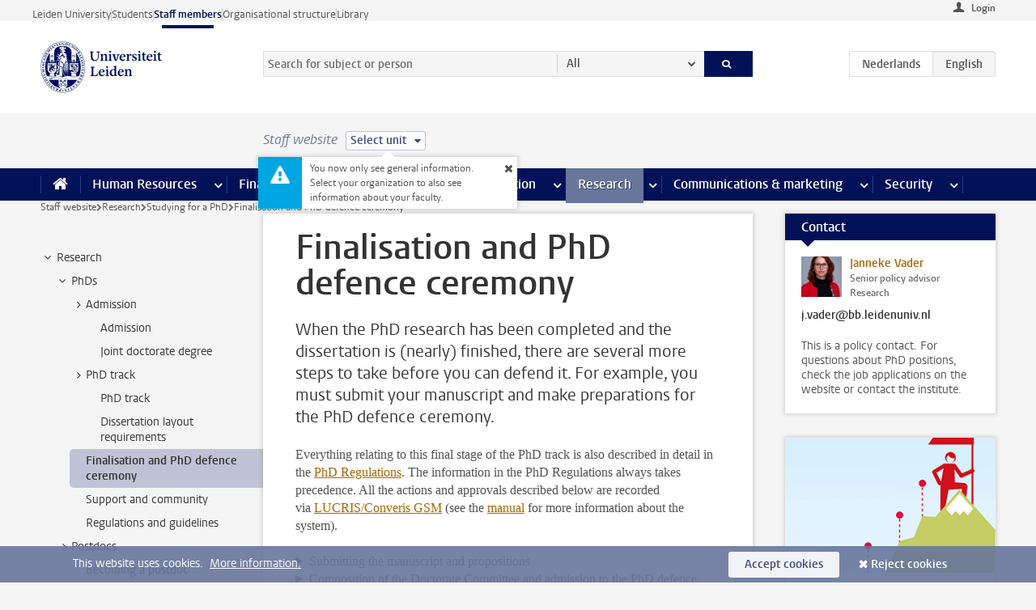

--- FILE ---
content_type: text/html;charset=UTF-8
request_url: https://www.staff.universiteitleiden.nl/research/phds/finalisation-and-phd-defence-ceremony
body_size: 20246
content:



<!DOCTYPE html>
<html lang="en"  data-version="1.217.00" >
<head>









<!-- standard page html head -->

<meta charset="utf-8">
<meta name="viewport" content="width=device-width, initial-scale=1">
<meta http-equiv="X-UA-Compatible" content="IE=edge">


    <title>Finalisation and PhD defence ceremony - Leiden University</title>

        <link rel="canonical" href="https://www.staff.universiteitleiden.nl/research/phds/finalisation-and-phd-defence-ceremony"/>


    <meta name="contentsource" content="hippocms" />

        <meta name="description" content="When the PhD research has been completed and the dissertation is (nearly) finished, there are several more steps to take before you can defend it. For example, you must submit your manuscript and make preparations for the PhD defence ceremony."/>
        <meta name="doctype" content="discontent"/>

<meta name="application-name" content="search"
data-content-type="contentpage"
data-content-category="general"
data-protected="false"
data-language="en"
data-last-modified-date="2026-01-12"
data-publication-date="2026-01-12"
data-uuid="6e55186c-04dd-4520-8492-c92ea1de3de6"
data-website="staffmember-site"
/>
<!-- Favicon and CSS -->
<link rel='shortcut icon' href="/design-1.0/assets/icons/favicon.ico"/>
<link rel="stylesheet" href="/design-1.0/css/ul2staff/screen.css?v=1.217.00"/>




<script>
  window.dataLayer = window.dataLayer || [];
  dataLayer.push ( {
    event: 'Custom dimensions', customDimensionData: {
      cookiesAccepted: 'false'
    },
    user: {
      internalTraffic: 'false',
    }
  });
</script>



    <!-- Global site tag (gtag.js) - Google Analytics -->
<script async src="https://www.googletagmanager.com/gtag/js?id=G-RZX9QQDBQS"></script>
<script>
  window.dataLayer = window.dataLayer || [];

  function gtag () {
    dataLayer.push(arguments);
  }

  gtag('js', new Date());
  gtag('config', 'G-RZX9QQDBQS');
</script>

    <!-- this line enables the loading of asynchronous components (together with the headContributions at the bottom) -->
    <!-- Header Scripts -->
</head>



<body class="intern staff small" data-ajax-class='{"logged-in":"/ajaxloggedincheck", "unlocked":"/ajaxlockcheck"}'>

<!-- To enable JS-based styles: -->
<script> document.body.className += ' js'; </script>
<div class="skiplinks">
    <a href="#content" class="skiplink">Skip to main content</a>
</div>




<div class="header-container">
<div class="top-nav-section">
<nav class="top-nav wrapper js_mobile-fit-menu-items" data-show-text="show all" data-hide-text="hide" data-items-text="menu items">
<ul id="sites-menu">
<li>
<a class=" track-event"
href="https://www.universiteitleiden.nl/en"
data-event-category="external-site"
data-event-label="Topmenu staffmember-site"
>Leiden University</a>
</li>
<li>
<a class=" track-event"
href="https://www.student.universiteitleiden.nl/en"
data-event-category="student-site"
data-event-label="Topmenu staffmember-site"
>Students</a>
</li>
<li>
<a class="active track-event"
href="/"
data-event-category="staffmember-site"
data-event-label="Topmenu staffmember-site"
>Staff members</a>
</li>
<li>
<a class=" track-event"
href="https://www.organisatiegids.universiteitleiden.nl/en"
data-event-category="org-site"
data-event-label="Topmenu staffmember-site"
>Organisational structure</a>
</li>
<li>
<a class=" track-event"
href="https://www.library.universiteitleiden.nl/"
data-event-category="library-site"
data-event-label="Topmenu staffmember-site"
>Library</a>
</li>
</ul>
</nav>
</div>    <header id="header-main" class="wrapper">



<div class="user">

        <form action="/research/phds/finalisation-and-phd-defence-ceremony?_hn:type=action&amp;_hn:ref=r80_r2_r1" id="login" method="post">
            <input type="hidden" name="action" value="login">
            <fieldset>
                <button type="submit" class="track-event" data-event-category="login"
                        data-event-action="click">Login</button>
            </fieldset>
        </form>
</div>
        <h1 class="logo">
            <a href="/">
                <img width="151" height="64" src="/design-1.0/assets/images/zegel.png" alt="Universiteit Leiden"/>
            </a>
        </h1>
<!-- Standard page searchbox -->
<form id="search" method="get" action="searchresults-main">
<input type="hidden" name="website" value="staffmember-site"/>
<fieldset>
<legend>Search for subject or person and select category</legend>
<label for="search-field">Searchterm</label>
<input id="search-field" type="search" name="q" data-suggest="https://www.staff.universiteitleiden.nl/async/searchsuggestions"
data-wait="100" data-threshold="3"
value="" placeholder="Search for subject or person"/>
<ul class="options">
<li>
<a href="/search" data-hidden='' data-hint="Search for subject or person">
All </a>
</li>
<li>
<a href="/search" data-hidden='{"content-category":"staffmember"}' data-hint="Search for&nbsp;persons">
Persons
</a>
</li>
<li>
<a href="/search" data-hidden='{"content-category":"announcement"}' data-hint="Search for&nbsp;announcements">
Announcements
</a>
</li>
<li>
<a href="/search" data-hidden='{"content-category":"news"}' data-hint="Search for&nbsp;news">
News
</a>
</li>
<li>
<a href="/search" data-hidden='{"content-category":"event"}' data-hint="Search for&nbsp;events">
Events
</a>
</li>
<li>
<a href="/search" data-hidden='{"content-category":"researchfunding"}' data-hint="Search for&nbsp;research funding">
Research funding
</a>
</li>
<li>
<a href="/search" data-hidden='{"content-category":"location"}' data-hint="Search for&nbsp;locations">
Locations
</a>
</li>
<li>
<a href="/search" data-hidden='{"content-category":"course"}' data-hint="Search for&nbsp;courses">
Courses
</a>
</li>
<li>
<a href="/search" data-hidden='{"content-category":"vacancy"}' data-hint="Search for&nbsp;vacancies">
Vacancies
</a>
</li>
<li>
<a href="/search" data-hidden='{"content-category":"general"}' data-hint="Search for&nbsp;subject">
Subject
</a>
</li>
<li>
<a href="/search" data-hidden='{"keywords":"true"}' data-hint="Search for&nbsp;keywords">
Keywords
</a>
</li>
</ul>
<button class="submit" type="submit">
<span>Search</span>
</button>
</fieldset>
</form><div class="language-btn-group">
<a href="https://www.medewerkers.universiteitleiden.nl/onderzoek/promoveren/afronding-en-ceremonie" class="btn">
<abbr title="Nederlands">nl</abbr>
</a>
<span class="btn active">
<abbr title="English">en</abbr>
</span>
</div>    </header>
</div>

<div>



<div class="mega-menu">





<div class="context-picker">
    <div class="wrapper">
        <div class="context-picker__items">
            <span class="context-picker__site-name">Staff website</span>
            <a href="#filter">
                <span>
                        Select unit
                </span>
            </a>



    <div class="context-notice">
        <form action="/research/phds/finalisation-and-phd-defence-ceremony?_hn:type=action&amp;_hn:ref=r80_r3_r1_r1" method="post">
            You now only see general information. Select your organization to also see information about your faculty.
            <button type="submit"><span>Close</span></button>
        </form>
    </div>
        </div>
    </div>
</div>

    <nav aria-label="mega menu" id="mega-menu" class="main-nav mega-menu js-disclosure-nav allow-hover-expanding" data-hamburger-destination="mega-menu"
         data-nav-label="Menu">
        <ul class="main-nav__list wrapper">
            <li class="main-nav__item" data-menu-style="mega-menu">
                <a class="home js-disclosure-nav__main-link" href="/"><span>Home</span></a>
            </li>



        <li class="main-nav__item" data-menu-style="mega-menu">


            <a href="/human-resources" class="js-disclosure-nav__main-link">Human Resources</a>

            <button
                    class="more-menu-items"
                    type="button"
                    aria-expanded
                    aria-haspopup="menu"
                    aria-controls="human-resources-pages"
            >
                <span class="visually-hidden">more Human Resources pages</span>
            </button>



            <ul class="mega-menu__list mega-menu__list--left mega-menu__list--three-column" id="human-resources-pages">
                    <li class="mega-menu__item">


            <a href="/human-resources/conditions-of-employment-salary-and-allowance" >Terms of employment</a>

                        <ul>
                                <li class="mega-menu__item mega-menu__item--lvl2">


            <a href="/human-resources/conditions-of-employment-salary-and-allowance/salary" >Salary</a>

                                </li>
                                <li class="mega-menu__item mega-menu__item--lvl2">


            <a href="/human-resources/conditions-of-employment-salary-and-allowance/working-hours/working-hours" >Working hours</a>

                                </li>
                                <li class="mega-menu__item mega-menu__item--lvl2">


            <a href="/human-resources/conditions-of-employment-salary-and-allowance/business-travel" >Business travel</a>

                                </li>
                                <li class="mega-menu__item mega-menu__item--lvl2">


            <a href="/human-resources/conditions-of-employment-salary-and-allowance/allowances-and-expense-claims" >Allowances</a>

                                </li>
                                <li class="mega-menu__item mega-menu__item--lvl2">


            <a href="/human-resources/conditions-of-employment-salary-and-allowance/collective-labour-agreement-and-regulations/collective-labour-agreement-cao" >CAO and regulations</a>

                                </li>
                                <li class="mega-menu__item mega-menu__item--lvl2">


            <a href="/human-resources/conditions-of-employment-salary-and-allowance/terms-of-employment-individual-choices-model/terms-of-employment-individual-choices-model" >Individual Choices Model</a>

                                </li>
                                <li class="mega-menu__item mega-menu__item--lvl2">


            <a href="/human-resources/conditions-of-employment-salary-and-allowance/leave/annual-leave" >Leave</a>

                                </li>
                        </ul>
                    </li>
                    <li class="mega-menu__item">


            <a href="/human-resources/new-staff" >New staff</a>

                        <ul>
                                <li class="mega-menu__item mega-menu__item--lvl2">


            <a href="/human-resources/new-staff/terms-of-employment-in-short/overview-terms-of-employment" >Terms of employment in short</a>

                                </li>
                                <li class="mega-menu__item mega-menu__item--lvl2">


            <a href="/human-resources/new-staff/registration-and-contract" >Registration and contract</a>

                                </li>
                                <li class="mega-menu__item mega-menu__item--lvl2">


            <a href="/human-resources/new-staff/practical-issues/introduction-day-new-staffmembers" >Practical issues</a>

                                </li>
                                <li class="mega-menu__item mega-menu__item--lvl2">


            <a href="/human-resources/international-staff/service-centre-international-staff/service-centre-international-staff" >International staff</a>

                                </li>
                        </ul>
                    </li>
                    <li class="mega-menu__item">


            <a href="/human-resources/health" >Health</a>

                        <ul>
                                <li class="mega-menu__item mega-menu__item--lvl2">


            <a href="/human-resources/health/university-doctor" >University doctor</a>

                                </li>
                                <li class="mega-menu__item mega-menu__item--lvl2">


            <a href="/human-resources/health/illness" >Illness</a>

                                </li>
                                <li class="mega-menu__item mega-menu__item--lvl2">


            <a href="/human-resources/health/pregnancy" >Pregnancy</a>

                                </li>
                                <li class="mega-menu__item mega-menu__item--lvl2">


            <a href="/human-resources/health/working-with-a-functional-limitation" >Working with a functional limitation</a>

                                </li>
                                <li class="mega-menu__item mega-menu__item--lvl2">


            <a href="/human-resources/health/mental-fitness" >Mental fitness</a>

                                </li>
                                <li class="mega-menu__item mega-menu__item--lvl2">


            <a href="/human-resources/health/work-pressure" >Work pressure</a>

                                </li>
                                <li class="mega-menu__item mega-menu__item--lvl2">


            <a href="/human-resources/health/leiden-healthy-university" >Leiden Healthy University</a>

                                </li>
                        </ul>
                    </li>
                    <li class="mega-menu__item">


            <a href="/human-resources/help-support-and-complains" >Help, support and complains</a>

                        <ul>
                                <li class="mega-menu__item mega-menu__item--lvl2">


            <a href="/human-resources/help-support-and-complains/contact/pssc-service-point" >Contact</a>

                                </li>
                                <li class="mega-menu__item mega-menu__item--lvl2">


            <a href="/human-resources/help-support-and-complains/self-service/self-service" >Self Service</a>

                                </li>
                                <li class="mega-menu__item mega-menu__item--lvl2">


            <a href="/human-resources/help-support-and-complains/bas-insite" >BAS InSite</a>

                                </li>
                                <li class="mega-menu__item mega-menu__item--lvl2">


            <a href="/human-resources/social-safety" >Confidential counsellors and complaints committees</a>

                                </li>
                                <li class="mega-menu__item mega-menu__item--lvl2">


            <a href="/human-resources/help-support-and-complains/contact/pssc-service-point" >Service Point Personnel</a>

                                </li>
                        </ul>
                    </li>
                    <li class="mega-menu__item">


            <a href="/human-resources/international-staff" >International staff</a>

                        <ul>
                                <li class="mega-menu__item mega-menu__item--lvl2">


            <a href="/human-resources/international-staff/service-centre-international-staff/service-centre-international-staff" >Service Centre International Staff</a>

                                </li>
                                <li class="mega-menu__item mega-menu__item--lvl2">


            <a href="/human-resources/international-staff/immigration-and-formalities/immigration-and-formalities" >Immigration and formalities</a>

                                </li>
                                <li class="mega-menu__item mega-menu__item--lvl2">


            <a href="/human-resources/international-staff/housing/university-accommodation" >Housing</a>

                                </li>
                                <li class="mega-menu__item mega-menu__item--lvl2">


            <a href="/human-resources/international-staff/social-life-and-settling-in/social-life-and-settling-in" >Social life and settling in</a>

                                </li>
                                <li class="mega-menu__item mega-menu__item--lvl2">


            <a href="/human-resources/international-staff/taxes-and-social-security/taxes-and-social-security" >Taxes and social security</a>

                                </li>
                                <li class="mega-menu__item mega-menu__item--lvl2">


            <a href="/human-resources/international-staff/insurances/health-insurance" >Insurances</a>

                                </li>
                                <li class="mega-menu__item mega-menu__item--lvl2">


            <a href="/human-resources/international-staff/getting-around/getting-around" >Getting around</a>

                                </li>
                                <li class="mega-menu__item mega-menu__item--lvl2">


            <a href="/human-resources/international-staff/frequently-asked-questions/frequently-asked-questions" >Frequently asked questions</a>

                                </li>
                        </ul>
                    </li>
                    <li class="mega-menu__item">


            <a href="/human-resources/learning-and-development" >Learning and development</a>

                        <ul>
                                <li class="mega-menu__item mega-menu__item--lvl2">


            <a href="/human-resources/learning-and-development/training" >Training</a>

                                </li>
                                <li class="mega-menu__item mega-menu__item--lvl2">


            <a href="/human-resources/learning-and-development/coaching" >Coaching</a>

                                </li>
                                <li class="mega-menu__item mega-menu__item--lvl2">


            <a href="/human-resources/learning-and-development/career-guidance-and-mobility" >Career guidance and mobility</a>

                                </li>
                                <li class="mega-menu__item mega-menu__item--lvl2">


            <a href="/human-resources/learning-and-development/teacher-professionalisation" >Teacher development</a>

                                </li>
                                <li class="mega-menu__item mega-menu__item--lvl2">


            <a href="/human-resources/learning-and-development/phd-candidates-and-postdocs/phd-candidates" >PhD candidates and postdocs</a>

                                </li>
                        </ul>
                    </li>
                    <li class="mega-menu__item">


            <a href="/human-resources/hr-policy-and-code-of-conduct" >HR policy</a>

                        <ul>
                                <li class="mega-menu__item mega-menu__item--lvl2">


            <a href="/human-resources/hr-policy-and-code-of-conduct/code-of-conduct/code-of-conduct-integrity" >Code of conduct</a>

                                </li>
                                <li class="mega-menu__item mega-menu__item--lvl2">


            <a href="/human-resources/hr-policy-and-code-of-conduct/hr-policy/university-hr-policy" >HR policy</a>

                                </li>
                                <li class="mega-menu__item mega-menu__item--lvl2">


            <a href="/human-resources/hr-policy-and-code-of-conduct/hiring-and-recruiting" >Recruitment and selection</a>

                                </li>
                                <li class="mega-menu__item mega-menu__item--lvl2">


            <a href="/human-resources/hr-policy-and-code-of-conduct/diversity-and-inclusiveness/working-in-a-diverse-environment" >Diversity and inclusiveness</a>

                                </li>
                                <li class="mega-menu__item mega-menu__item--lvl2">


            <a href="/human-resources/grow" >GROW</a>

                                </li>
                                <li class="mega-menu__item mega-menu__item--lvl2">


            <a href="/human-resources/pd-interviews/continuing-education-rules-and-regulations" >Continuing education rules and regulations</a>

                                </li>
                                <li class="mega-menu__item mega-menu__item--lvl2">


            <a href="https://www.universiteitleiden.nl/en/dossiers/leadership" >Leadership</a>

                                </li>
                        </ul>
                    </li>
                    <li class="mega-menu__item">


            <a href="/human-resources/social-safety" >Social safety</a>

                        <ul>
                                <li class="mega-menu__item mega-menu__item--lvl2">


            <a href="/human-resources/social-safety/confidential-counsellors-overview/confidential-counsellors" >Confidential counsellors</a>

                                </li>
                                <li class="mega-menu__item mega-menu__item--lvl2">


            <a href="/human-resources/social-safety/staff-ombuds-officer" >Staff ombuds officer</a>

                                </li>
                                <li class="mega-menu__item mega-menu__item--lvl2">


            <a href="/human-resources/social-safety/complaints-committees-overview" >Complaints committees</a>

                                </li>
                        </ul>
                    </li>
                    <li class="mega-menu__item">


            <a href="/human-resources/social-security-and-insurances" >Social security and insurances</a>

                        <ul>
                                <li class="mega-menu__item mega-menu__item--lvl2">


            <a href="/human-resources/social-security-and-insurances/collective-insurances/health-insurance" >Collective insurances</a>

                                </li>
                                <li class="mega-menu__item mega-menu__item--lvl2">


            <a href="/human-resources/social-security-and-insurances/unfit-for-work/allowances-when-unfit-for-work" >Unfit for work</a>

                                </li>
                                <li class="mega-menu__item mega-menu__item--lvl2">


            <a href="/human-resources/social-security-and-insurances/pension/pension-building-abp" >Pension</a>

                                </li>
                                <li class="mega-menu__item mega-menu__item--lvl2">


            <a href="/human-resources/social-security-and-insurances/unemployment/unemployment-benefits" >Unemployment</a>

                                </li>
                                <li class="mega-menu__item mega-menu__item--lvl2">


            <a href="/human-resources/social-security-and-insurances/new-job/new-job-or-end-of-contract" >New job</a>

                                </li>
                        </ul>
                    </li>
            </ul>
        </li>
        <li class="main-nav__item" data-menu-style="mega-menu">


            <a href="/finance-and-procurement" class="js-disclosure-nav__main-link">Finance</a>

            <button
                    class="more-menu-items"
                    type="button"
                    aria-expanded
                    aria-haspopup="menu"
                    aria-controls="finance-pages"
            >
                <span class="visually-hidden">more Finance pages</span>
            </button>



            <ul class="mega-menu__list mega-menu__list--left mega-menu__list--three-column" id="finance-pages">
                    <li class="mega-menu__item">


            <a href="/finance-and-procurement/compensations-and-declarations" >Compensations and declarations</a>

                        <ul>
                                <li class="mega-menu__item mega-menu__item--lvl2">


            <a href="/human-resources/conditions-of-employment-salary-and-allowance/allowances-and-expense-claims/commuting-allowance" >Commuting</a>

                                </li>
                                <li class="mega-menu__item mega-menu__item--lvl2">


            <a href="/human-resources/conditions-of-employment-salary-and-allowance/allowances-and-expense-claims/business-travel" >Business travel</a>

                                </li>
                                <li class="mega-menu__item mega-menu__item--lvl2">


            <a href="/human-resources/conditions-of-employment-salary-and-allowance/allowances-and-expense-claims/relocation-expenses" >Relocating</a>

                                </li>
                                <li class="mega-menu__item mega-menu__item--lvl2">


            <a href="/human-resources/conditions-of-employment-salary-and-allowance/allowances-and-expense-claims" >Expense claims</a>

                                </li>
                                <li class="mega-menu__item mega-menu__item--lvl2">


            <a href="/human-resources/conditions-of-employment-salary-and-allowance/allowances-and-expense-claims/other-allowances" >Other allowances</a>

                                </li>
                        </ul>
                    </li>
                    <li class="mega-menu__item">


            <a href="/finance-and-procurement/financial-services" >Financial services</a>

                        <ul>
                                <li class="mega-menu__item mega-menu__item--lvl2">


            <a href="/protected/finance-and-procurement/financial-services/invoice-payments" >Invoice payments</a>

                                </li>
                                <li class="mega-menu__item mega-menu__item--lvl2">


            <a href="/protected/finance-and-procurement/financial-services/sales-invoices-and-credit-notes" >Sales invoices, credit notes and receiving payments</a>

                                </li>
                                <li class="mega-menu__item mega-menu__item--lvl2">


            <a href="/protected/finance-and-procurement/financial-services/payments-without-an-invoice-by-bank-transfer-vvv-gift-card-or-cash-taxable-remuneration-ib47" >Payments without an invoice</a>

                                </li>
                                <li class="mega-menu__item mega-menu__item--lvl2">


            <a href="/finance-and-procurement/financial-services/payments-to-research-participants" >Payments to research participants</a>

                                </li>
                                <li class="mega-menu__item mega-menu__item--lvl2">


            <a href="https://www.staff.universiteitleiden.nl/protected/finance-and-procurement/financial-services/conferences-and-seminars/conferences-and-seminars" >Conferences and seminars</a>

                                </li>
                        </ul>
                    </li>
                    <li class="mega-menu__item">


            <a href="/finance-and-procurement/procurement-purchasing-and-ordering" >Procurement, purchasing and ordering</a>

                        <ul>
                                <li class="mega-menu__item mega-menu__item--lvl2">


            <a href="/protected/finance-and-procurement/procurement-purchasing-and-ordering/framework-contracts/blanket-order" >Framework contracts</a>

                                </li>
                                <li class="mega-menu__item mega-menu__item--lvl2">


            <a href="https://www.staff.universiteitleiden.nl/protected/finance-and-procurement/procurement-purchasing-and-ordering/procurement-procedures/procurement-procedures" >Procurement procedures</a>

                                </li>
                                <li class="mega-menu__item mega-menu__item--lvl2">


            <a href="/finance-and-procurement/procurement-purchasing-and-ordering/service-portal" >Service portal</a>

                                </li>
                                <li class="mega-menu__item mega-menu__item--lvl2">


            <a href="https://www.staff.universiteitleiden.nl/protected/finance-and-procurement/procurement-purchasing-and-ordering/research-equipment/research-equipment" >Research equipment</a>

                                </li>
                                <li class="mega-menu__item mega-menu__item--lvl2">


            <a href="https://www.staff.universiteitleiden.nl/protected/finance-and-procurement/procurement-purchasing-and-ordering/real-estate/real-estate" >Real estate</a>

                                </li>
                        </ul>
                    </li>
                    <li class="mega-menu__item">


            <a href="/finance-and-procurement/financial-policy" >Financial policy</a>

                        <ul>
                                <li class="mega-menu__item mega-menu__item--lvl2">


            <a href="/finance-and-procurement/financial-policy/university-finances/central-government-grant-and-funding" >University finances</a>

                                </li>
                                <li class="mega-menu__item mega-menu__item--lvl2">


            <a href="/finance-and-procurement/financial-policy/financial-planning-and-control-cycles/annual-plan" >Financial planning and control cycles</a>

                                </li>
                                <li class="mega-menu__item mega-menu__item--lvl2">


            <a href="/protected/finance-and-procurement/financial-policy/regulations-and-guidelines/finance-guide" >Regulations and guidelines</a>

                                </li>
                                <li class="mega-menu__item mega-menu__item--lvl2">


            <a href="/finance-and-procurement/financial-policy/audits/audit" >Audit</a>

                                </li>
                        </ul>
                    </li>
                    <li class="mega-menu__item">


            <a href="/finance-and-procurement/projects-relating-to-second-and-third-income-streams" >Projects relating to second and third income streams</a>

                        <ul>
                                <li class="mega-menu__item mega-menu__item--lvl2">


            <a href="https://www.staff.universiteitleiden.nl/protected/finance-and-procurement/projects-relating-to-second-and-third-income-streams/working-for-third-parties/working-for-third-parties" >Working for third parties</a>

                                </li>
                                <li class="mega-menu__item mega-menu__item--lvl2">


            <a href="/protected/finance-and-procurement/projects-relating-to-second-and-third-income-streams/financial-project-management/project-management" >Financial project management</a>

                                </li>
                        </ul>
                    </li>
                    <li class="mega-menu__item">


            <a href="/finance-and-procurement/help-and-support" >Help and Support</a>

                        <ul>
                                <li class="mega-menu__item mega-menu__item--lvl2">


            <a href="/finance-and-procurement/help-and-support/department-financial-economic-affairs/department-financial-economic-affairs" >Department Financial Economic Affairs</a>

                                </li>
                                <li class="mega-menu__item mega-menu__item--lvl2">


            <a href="https://www.staff.universiteitleiden.nl/protected/finance-and-procurement/help-and-support/fssc-service-point/fssc-service-point" >Service Point Finance</a>

                                </li>
                                <li class="mega-menu__item mega-menu__item--lvl2">


            <a href="/protected/finance-and-procurement/help-and-support/controllers/controllers-faculties-and-expertise-centra" >Controllers</a>

                                </li>
                                <li class="mega-menu__item mega-menu__item--lvl2">


            <a href="/finance-and-procurement/help-and-support/university-procurement/university-procurement" >University Procurement</a>

                                </li>
                                <li class="mega-menu__item mega-menu__item--lvl2">


            <a href="/finance-and-procurement/help-and-support/audit-department" >Audit department</a>

                                </li>
                        </ul>
                    </li>
            </ul>
        </li>
        <li class="main-nav__item" data-menu-style="mega-menu">


            <a href="/ict" class="js-disclosure-nav__main-link">ICT</a>

            <button
                    class="more-menu-items"
                    type="button"
                    aria-expanded
                    aria-haspopup="menu"
                    aria-controls="ict-pages"
            >
                <span class="visually-hidden">more ICT pages</span>
            </button>



            <ul class="mega-menu__list mega-menu__list--left mega-menu__list--three-column" id="ict-pages">
                    <li class="mega-menu__item">


            <a href="/ict/e-mail" >E-mail</a>

                        <ul>
                                <li class="mega-menu__item mega-menu__item--lvl2">


            <a href="/ict/e-mail/synchronising-mail-and-calendar" >Synchronising mail and calendar</a>

                                </li>
                        </ul>
                    </li>
                    <li class="mega-menu__item">


            <a href="/ict/ict-workplace" >ICT workplace</a>

                        <ul>
                                <li class="mega-menu__item mega-menu__item--lvl2">


            <a href="/ict/ict-workplace/hardware/desktops-and-laptops" >Hardware</a>

                                </li>
                                <li class="mega-menu__item mega-menu__item--lvl2">


            <a href="/ict/ict-workplace/printing-and-copying/printing-and-copying" >Printing and copying</a>

                                </li>
                                <li class="mega-menu__item mega-menu__item--lvl2">


            <a href="/ict/ict-workplace/software-and-collaboration-tools" >Software and online tools</a>

                                </li>
                                <li class="mega-menu__item mega-menu__item--lvl2">


            <a href="/ict/ict-workplace/telephones" >Telephones</a>

                                </li>
                                <li class="mega-menu__item mega-menu__item--lvl2">


            <a href="/ict/ict-workplace/wifi/wifi-and-eduroam" >Wifi</a>

                                </li>
                        </ul>
                    </li>
                    <li class="mega-menu__item">


            <a href="/ict/ulcn-account" >ULCN-account</a>

                        <ul>
                                <li class="mega-menu__item mega-menu__item--lvl2">


            <a href="/ict/ulcn-account/forgotten-your-password" >Forgotten your password</a>

                                </li>
                                <li class="mega-menu__item mega-menu__item--lvl2">


            <a href="/ict/ulcn-account/requesting-account/username" >Username</a>

                                </li>
                                <li class="mega-menu__item mega-menu__item--lvl2">


            <a href="/ict/ulcn-account/requesting-account/activation-and-management" >Activating and managing your account</a>

                                </li>
                                <li class="mega-menu__item mega-menu__item--lvl2">


            <a href="/ict/ulcn-account/additional-authentication" >Additional authentication</a>

                                </li>
                                <li class="mega-menu__item mega-menu__item--lvl2">


            <a href="/ict/ulcn-account/guest-or-external-account" >Applying for a guest/external account</a>

                                </li>
                        </ul>
                    </li>
                    <li class="mega-menu__item">


            <a href="/ict/working-from-home" >Working from home</a>

                        <ul>
                                <li class="mega-menu__item mega-menu__item--lvl2">


            <a href="/ict/working-from-home/office-365-and-onedrive" >Microsoft 365 and OneDrive</a>

                                </li>
                                <li class="mega-menu__item mega-menu__item--lvl2">


            <a href="/ict/working-from-home/microsoft-teams" >Microsoft Teams</a>

                                </li>
                                <li class="mega-menu__item mega-menu__item--lvl2">


            <a href="/ict/working-from-home/remote-workplace" >Remote workspace</a>

                                </li>
                                <li class="mega-menu__item mega-menu__item--lvl2">


            <a href="/ict/working-from-home/secure-online-workspace-from-home" >Secure online workspace from home</a>

                                </li>
                        </ul>
                    </li>
                    <li class="mega-menu__item">


            <a href="/ict/help-and-support" >Help and support</a>

                        <ul>
                                <li class="mega-menu__item mega-menu__item--lvl2">


            <a href="/ict/help-and-support/application-forms/application-forms" >Application forms</a>

                                </li>
                                <li class="mega-menu__item mega-menu__item--lvl2">


            <a href="/ict/help-and-support/manuals" >Manuals</a>

                                </li>
                                <li class="mega-menu__item mega-menu__item--lvl2">


            <a href="/ict/help-and-support/helpdesks-and-contact/helpdesk-issc" >Helpdesks and contact</a>

                                </li>
                                <li class="mega-menu__item mega-menu__item--lvl2">


            <a href="/ict/help-and-support/maintenance-and-incidents/maintainance" >Maintenance and incidents</a>

                                </li>
                        </ul>
                    </li>
                    <li class="mega-menu__item">


            <a href="/ict/it-and-research" >IT and research</a>

                        <ul>
                                <li class="mega-menu__item mega-menu__item--lvl2">


            <a href="/ict/it-and-research/research-data/data-management" >Research data</a>

                                </li>
                        </ul>
                    </li>
                    <li class="mega-menu__item">


            <a href="/education/it-and-education" >IT and education > go to Education</a>

                        <ul>
                        </ul>
                    </li>
            </ul>
        </li>
        <li class="main-nav__item" data-menu-style="mega-menu">


            <a href="/buildings-and-facilities" class="js-disclosure-nav__main-link">Facilities</a>

            <button
                    class="more-menu-items"
                    type="button"
                    aria-expanded
                    aria-haspopup="menu"
                    aria-controls="facilities-pages"
            >
                <span class="visually-hidden">more Facilities pages</span>
            </button>



            <ul class="mega-menu__list mega-menu__list--left mega-menu__list--three-column" id="facilities-pages">
                    <li class="mega-menu__item">


            <a href="/buildings-and-facilities/workplace/workplace-in-the-office" >Workplace</a>

                        <ul>
                                <li class="mega-menu__item mega-menu__item--lvl2">


            <a href="/buildings-and-facilities/workplace/workplace-in-the-office" >Workplace in the office</a>

                                </li>
                                <li class="mega-menu__item mega-menu__item--lvl2">


            <a href="/buildings-and-facilities/workplace/reserving-workstations" >Reserving workstations</a>

                                </li>
                                <li class="mega-menu__item mega-menu__item--lvl2">


            <a href="/buildings-and-facilities/workplace/requesting-facilities-for-working-from-home" >Requesting facilities for working from home</a>

                                </li>
                                <li class="mega-menu__item mega-menu__item--lvl2">


            <a href="/buildings-and-facilities/workplace/laboratories/working-in-a-lab" >Laboratories</a>

                                </li>
                                <li class="mega-menu__item mega-menu__item--lvl2">


            <a href="/buildings-and-facilities/workplace/environmental-awareness-at-work" >Environmental awareness at work</a>

                                </li>
                        </ul>
                    </li>
                    <li class="mega-menu__item">


            <a href="/buildings-and-facilities/facilities" >Facilities</a>

                        <ul>
                                <li class="mega-menu__item mega-menu__item--lvl2">


            <a href="/buildings-and-facilities/facilities/lu-card" >LU-Card</a>

                                </li>
                                <li class="mega-menu__item mega-menu__item--lvl2">


            <a href="/buildings-and-facilities/facilities/parking/parking" >Parking</a>

                                </li>
                                <li class="mega-menu__item mega-menu__item--lvl2">


            <a href="/buildings-and-facilities/facilities/bicycles/bicycles" >Bicycles</a>

                                </li>
                                <li class="mega-menu__item mega-menu__item--lvl2">


            <a href="/buildings-and-facilities/facilities/printing-and-copying" >Printing and copying</a>

                                </li>
                                <li class="mega-menu__item mega-menu__item--lvl2">


            <a href="/buildings-and-facilities/facilities/post-and-transport/post" >Post and Transport</a>

                                </li>
                                <li class="mega-menu__item mega-menu__item--lvl2">


            <a href="/buildings-and-facilities/facilities/breastfeeding-and-quiet-rooms/lactation-rooms" >Breastfeeding and quiet rooms</a>

                                </li>
                        </ul>
                    </li>
                    <li class="mega-menu__item">


            <a href="/buildings-and-facilities/buildings" >Buildings</a>

                        <ul>
                                <li class="mega-menu__item mega-menu__item--lvl2">


            <a href="/buildings-and-facilities/buildings/reserving-rooms/reserving-rooms" >Reserving rooms</a>

                                </li>
                                <li class="mega-menu__item mega-menu__item--lvl2">


            <a href="/buildings-and-facilities/buildings/service-desk-and-receptions" >Service desks and receptions</a>

                                </li>
                                <li class="mega-menu__item mega-menu__item--lvl2">


            <a href="/buildings-and-facilities/buildings/management-and-maintenance/management-and-maintenance" >Management and maintenance</a>

                                </li>
                                <li class="mega-menu__item mega-menu__item--lvl2">


            <a href="/buildings-and-facilities/buildings/floor-plans-and-house-rules/floor-plans" >Floor plans and house rules</a>

                                </li>
                                <li class="mega-menu__item mega-menu__item--lvl2">


            <a href="/buildings-and-facilities/buildings/projects/projects" >Construction projects</a>

                                </li>
                        </ul>
                    </li>
                    <li class="mega-menu__item">


            <a href="/buildings-and-facilities/catering-and-events" >Catering and events</a>

                        <ul>
                                <li class="mega-menu__item mega-menu__item--lvl2">


            <a href="/buildings-and-facilities/catering-and-events/catering" >Ordering catering</a>

                                </li>
                                <li class="mega-menu__item mega-menu__item--lvl2">


            <a href="/buildings-and-facilities/catering-and-events/faculty-club/faculty-club" >Faculty Club</a>

                                </li>
                                <li class="mega-menu__item mega-menu__item--lvl2">


            <a href="/buildings-and-facilities/catering-and-events/restaurants-and-bars" >Restaurants and bars</a>

                                </li>
                                <li class="mega-menu__item mega-menu__item--lvl2">


            <a href="/buildings-and-facilities/catering-and-events/vending-machines/vending-machines" >Vending machines</a>

                                </li>
                                <li class="mega-menu__item mega-menu__item--lvl2">


            <a href="/buildings-and-facilities/catering-and-events/organising-an-event" >Organising an event</a>

                                </li>
                        </ul>
                    </li>
                    <li class="mega-menu__item">


            <a href="/buildings-and-facilities/help-and-support" >Help and support</a>

                        <ul>
                                <li class="mega-menu__item mega-menu__item--lvl2">


            <a href="/buildings-and-facilities/help-and-support/helpdesks" >Help Desk</a>

                                </li>
                                <li class="mega-menu__item mega-menu__item--lvl2">


            <a href="/buildings-and-facilities/help-and-support/reporting-unsafe-situations" >Reporting unsafe situations</a>

                                </li>
                                <li class="mega-menu__item mega-menu__item--lvl2">


            <a href="/buildings-and-facilities/facilities/lu-card/questions-about-your-lu-card" >LU-Card</a>

                                </li>
                                <li class="mega-menu__item mega-menu__item--lvl2">


            <a href="/buildings-and-facilities/help-and-support/ero-coordinators/ero-coordinators" >ERO coordinators</a>

                                </li>
                                <li class="mega-menu__item mega-menu__item--lvl2">


            <a href="/buildings-and-facilities/help-and-support/health-and-safety-coordinators/health-and-safety-coordinators" >Health and safety coordinators</a>

                                </li>
                                <li class="mega-menu__item mega-menu__item--lvl2">


            <a href="/buildings-and-facilities/buildings/service-desk-and-receptions" >Servicedesk and receptions</a>

                                </li>
                        </ul>
                    </li>
            </ul>
        </li>
        <li class="main-nav__item" data-menu-style="mega-menu">


            <a href="/education" class="js-disclosure-nav__main-link">Education</a>

            <button
                    class="more-menu-items"
                    type="button"
                    aria-expanded
                    aria-haspopup="menu"
                    aria-controls="education-pages"
            >
                <span class="visually-hidden">more Education pages</span>
            </button>



            <ul class="mega-menu__list mega-menu__list--right mega-menu__list--three-column" id="education-pages">
                    <li class="mega-menu__item">


            <a href="/education/it-and-education" >IT and education</a>

                        <ul>
                                <li class="mega-menu__item mega-menu__item--lvl2">


            <a href="/education/it-and-education/blended-learning/blended-learning" >Blended learning</a>

                                </li>
                                <li class="mega-menu__item mega-menu__item--lvl2">


            <a href="/education/it-and-education/ai-in-education" >AI in education</a>

                                </li>
                                <li class="mega-menu__item mega-menu__item--lvl2">


            <a href="/education/it-and-education/digital-tools" >Digital tools</a>

                                </li>
                                <li class="mega-menu__item mega-menu__item--lvl2">


            <a href="/education/it-and-education/tools-for-interactive-learning/tools-for-interactive-learning" >Tools for interactive learning</a>

                                </li>
                                <li class="mega-menu__item mega-menu__item--lvl2">


            <a href="/education/it-and-education/lecture-halls-and-computer-rooms/av-equipment-in-the-lecture-hall" >Lecture halls and computer rooms</a>

                                </li>
                                <li class="mega-menu__item mega-menu__item--lvl2">


            <a href="/education/it-and-education/it-systems/e-prospectus" >IT systems</a>

                                </li>
                        </ul>
                    </li>
                    <li class="mega-menu__item">


            <a href="/education/quality-of-education" >Quality of education</a>

                        <ul>
                                <li class="mega-menu__item mega-menu__item--lvl2">


            <a href="/education/quality-of-education/evaluation-of-education/evaluation-of-education" >Evaluation of education</a>

                                </li>
                                <li class="mega-menu__item mega-menu__item--lvl2">


            <a href="/education/quality-of-education/the-programme-committee/the-programme-committee" >The Programme Committee</a>

                                </li>
                                <li class="mega-menu__item mega-menu__item--lvl2">


            <a href="/education/quality-of-education/board-of-examiners/board-of-examiners" >Board of Examiners</a>

                                </li>
                                <li class="mega-menu__item mega-menu__item--lvl2">


            <a href="/education/quality-of-education/institutional-accreditation" >Site visits and accreditation</a>

                                </li>
                        </ul>
                    </li>
                    <li class="mega-menu__item">


            <a href="/education/profiling" >Policies and vision</a>

                        <ul>
                                <li class="mega-menu__item mega-menu__item--lvl2">


            <a href="/education/profiling/vision-on-education/vision-on-education" >Vision on education</a>

                                </li>
                                <li class="mega-menu__item mega-menu__item--lvl2">


            <a href="/education/profiling/integrity-and-fraud/plagiarism" >Integrity and fraud</a>

                                </li>
                                <li class="mega-menu__item mega-menu__item--lvl2">


            <a href="/education/profiling/student-success/student-success" >Student success</a>

                                </li>
                                <li class="mega-menu__item mega-menu__item--lvl2">


            <a href="/education/profiling/degree-programmes/leids-register-educations" >Degree programmes</a>

                                </li>
                        </ul>
                    </li>
                    <li class="mega-menu__item">


            <a href="/education/help-and-support" >Help and support</a>

                        <ul>
                                <li class="mega-menu__item mega-menu__item--lvl2">


            <a href="/education/help-and-support/educational-support-units/educational-support-units" >Educational support units</a>

                                </li>
                                <li class="mega-menu__item mega-menu__item--lvl2">


            <a href="/education/help-and-support/ict-and-education/ict-and-education-coordinators" >ICT and education</a>

                                </li>
                                <li class="mega-menu__item mega-menu__item--lvl2">


            <a href="/education/help-and-support/library-and-education" >Library and education</a>

                                </li>
                                <li class="mega-menu__item mega-menu__item--lvl2">


            <a href="/education/help-and-support/internationalisation-in-education/contact-information" >Internationalisation in education</a>

                                </li>
                                <li class="mega-menu__item mega-menu__item--lvl2">


            <a href="/education/help-and-support/accessible-education" >Accessible Education</a>

                                </li>
                        </ul>
                    </li>
                    <li class="mega-menu__item">


            <a href="/education/tests-and-theses" >Preparing a course</a>

                        <ul>
                                <li class="mega-menu__item mega-menu__item--lvl2">


            <a href="/education/tests-and-theses/tests-and-theses/tests-and-theses" >Tests and theses</a>

                                </li>
                                <li class="mega-menu__item mega-menu__item--lvl2">


            <a href="/education/tests-and-theses/procedures/procedures" >Procedures</a>

                                </li>
                                <li class="mega-menu__item mega-menu__item--lvl2">


            <a href="/communications--marketing/guidelines-and-support/making-a-presentation/tips-for-a-good-presentation" >Giving a presentation</a>

                                </li>
                                <li class="mega-menu__item mega-menu__item--lvl2">


            <a href="/vr/remote-teaching" >Remote teaching</a>

                                </li>
                                <li class="mega-menu__item mega-menu__item--lvl2">


            <a href="/education/tests-and-theses/reserving-rooms" >Reserving rooms</a>

                                </li>
                                <li class="mega-menu__item mega-menu__item--lvl2">


            <a href="/education/tests-and-theses/reserving-equipment/loan-audio-visual-equipment" >Reserving equipment</a>

                                </li>
                        </ul>
                    </li>
                    <li class="mega-menu__item">


            <a href="/education/student-well-being" >Student Well-being</a>

                        <ul>
                                <li class="mega-menu__item mega-menu__item--lvl2">


            <a href="/education/student-well-being/referral-options" >Referral options</a>

                                </li>
                                <li class="mega-menu__item mega-menu__item--lvl2">


            <a href="/education/student-well-being/unacceptable-behaviour" >Unacceptable behaviour</a>

                                </li>
                                <li class="mega-menu__item mega-menu__item--lvl2">


            <a href="/education/student-well-being/training-and-workshops-for-staff" >Training and workshops for staff</a>

                                </li>
                                <li class="mega-menu__item mega-menu__item--lvl2">


            <a href="/education/student-well-being/training-and-workshops-for-students" >Training and workshops for students</a>

                                </li>
                                <li class="mega-menu__item mega-menu__item--lvl2">


            <a href="/education/student-well-being/online-self-help-for-students" >Online self-help for students</a>

                                </li>
                                <li class="mega-menu__item mega-menu__item--lvl2">


            <a href="/education/student-well-being/bringing-students-together" >Bringing students together</a>

                                </li>
                                <li class="mega-menu__item mega-menu__item--lvl2">


            <a href="/education/student-well-being/background-information-on-student-well-being" >Background information on student well-being</a>

                                </li>
                        </ul>
                    </li>
                    <li class="mega-menu__item">


            <a href="/education/innovation" >Innovation in education</a>

                        <ul>
                                <li class="mega-menu__item mega-menu__item--lvl2">


            <a href="/education/innovation/funding-grants-and-prizes/comenius-programme" >Comenius programme</a>

                                </li>
                                <li class="mega-menu__item mega-menu__item--lvl2">


            <a href="/human-resources/learning-and-development/teacher-development/teachers-academy" >Teacher's Academy</a>

                                </li>
                        </ul>
                    </li>
                    <li class="mega-menu__item">


            <a href="/education/internationalisation" >Internationalisation</a>

                        <ul>
                                <li class="mega-menu__item mega-menu__item--lvl2">


            <a href="/education/internationalisation/international-cooperation/creating-a-partnership-agreement" >International cooperations</a>

                                </li>
                                <li class="mega-menu__item mega-menu__item--lvl2">


            <a href="/education/internationalisation/stay-abroad/safety" >Safety abroad</a>

                                </li>
                                <li class="mega-menu__item mega-menu__item--lvl2">


            <a href="/education/internationalisation/stay-abroad/preparing-for-a-trip" >Preparing for a trip</a>

                                </li>
                                <li class="mega-menu__item mega-menu__item--lvl2">


            <a href="/education/internationalisation/contact" >Contact</a>

                                </li>
                        </ul>
                    </li>
                    <li class="mega-menu__item">


            <span >Organisation of the educational programme</span>

                        <ul>
                                <li class="mega-menu__item mega-menu__item--lvl2">


            <a href="/education/academic-calendar" >Academic calendar</a>

                                </li>
                                <li class="mega-menu__item mega-menu__item--lvl2">


            <a href="/education/it-and-education/it-systems/e-prospectus" >Prospectus</a>

                                </li>
                                <li class="mega-menu__item mega-menu__item--lvl2">


            <a href="/education/it-and-education/it-systems/timetable" >Timetables</a>

                                </li>
                                <li class="mega-menu__item mega-menu__item--lvl2">


            <a href="/education/course-and-examination-regulations" >Course and Examination Regulations</a>

                                </li>
                        </ul>
                    </li>
            </ul>
        </li>
        <li class="main-nav__item" data-menu-style="mega-menu">


            <a href="/research" class="js-disclosure-nav__main-link active">Research</a>

            <button
                    class="more-menu-items"
                    type="button"
                    aria-expanded
                    aria-haspopup="menu"
                    aria-controls="research-pages"
            >
                <span class="visually-hidden">more Research pages</span>
            </button>



            <ul class="mega-menu__list mega-menu__list--right mega-menu__list--three-column" id="research-pages">
                    <li class="mega-menu__item">


            <a href="/research/phds" >PhDs</a>

                        <ul>
                                <li class="mega-menu__item mega-menu__item--lvl2">


            <a href="/research/phds/admission/admission-to-a-phd-track" >Admission</a>

                                </li>
                                <li class="mega-menu__item mega-menu__item--lvl2">


            <a href="/research/phds/phd-trajectory/phd-track" >PhD track</a>

                                </li>
                                <li class="mega-menu__item mega-menu__item--lvl2">


            <a href="/research/phds/finalisation-and-phd-defence-ceremony" >Finalisation and PhD defence ceremony</a>

                                </li>
                                <li class="mega-menu__item mega-menu__item--lvl2">


            <a href="/research/phds/support-and-community" >Support and community</a>

                                </li>
                                <li class="mega-menu__item mega-menu__item--lvl2">


            <a href="/research/phds/regulations-and-guidelines" >Regulations and guidelines</a>

                                </li>
                        </ul>
                    </li>
                    <li class="mega-menu__item">


            <a href="/research/postdocs" >Postdocs</a>

                        <ul>
                                <li class="mega-menu__item mega-menu__item--lvl2">


            <a href="/research/postdocs/becoming-a-postdoc" >Becoming a postdoc</a>

                                </li>
                                <li class="mega-menu__item mega-menu__item--lvl2">


            <a href="/research/postdocs/collaborating-with-renowned-researchers" >Collaborating with renowned researchers</a>

                                </li>
                                <li class="mega-menu__item mega-menu__item--lvl2">


            <a href="/research/postdocs/training-programmes-coaching-and-career-guidance" >Training programmes, coaching and career guidance</a>

                                </li>
                                <li class="mega-menu__item mega-menu__item--lvl2">


            <a href="/research/postdocs/teaching" >Teaching</a>

                                </li>
                                <li class="mega-menu__item mega-menu__item--lvl2">


            <a href="/research/postdocs/practical-support-for-internationals" >Practical support for internationals</a>

                                </li>
                                <li class="mega-menu__item mega-menu__item--lvl2">


            <a href="/research/postdocs/confidential-advisers-health--safety" >Confidential advisers, health & safety</a>

                                </li>
                        </ul>
                    </li>
                    <li class="mega-menu__item">


            <a href="/research/profiling" >Policy and vision</a>

                        <ul>
                                <li class="mega-menu__item mega-menu__item--lvl2">


            <a href="/research/profiling/research-programme-data-science/research-programme-data-science" >Research programme data science</a>

                                </li>
                                <li class="mega-menu__item mega-menu__item--lvl2">


            <a href="/research/profiling/collaboration-leiden-delft-erasmus/collaboration-leiden-delft-erasmus" >Collaboration Leiden-Delft-Erasmus</a>

                                </li>
                                <li class="mega-menu__item mega-menu__item--lvl2">


            <a href="/research/profiling/research-internationalisation/research-internationalisation" >Research internationalisation</a>

                                </li>
                        </ul>
                    </li>
                    <li class="mega-menu__item">


            <a href="/research/research-funding" >External research funding</a>

                        <ul>
                                <li class="mega-menu__item mega-menu__item--lvl2">


            <a href="/research/research-funding/find-and-prepare/find-funding" >Find and prepare</a>

                                </li>
                                <li class="mega-menu__item mega-menu__item--lvl2">


            <a href="/research/research-funding/prepare-and-write" >Prepare and write</a>

                                </li>
                                <li class="mega-menu__item mega-menu__item--lvl2">


            <a href="/research/research-funding/grant-awarded/practical-steps-upon-awarding" >Grant awarded</a>

                                </li>
                        </ul>
                    </li>
                    <li class="mega-menu__item">


            <a href="/research/research-support" >Research support</a>

                        <ul>
                                <li class="mega-menu__item mega-menu__item--lvl2">


            <a href="/research/help-and-support/research-support-portal" >Research Support Portal</a>

                                </li>
                                <li class="mega-menu__item mega-menu__item--lvl2">


            <a href="/research/research-support/leiden-research-support-network" >Research Support Network</a>

                                </li>
                                <li class="mega-menu__item mega-menu__item--lvl2">


            <a href="/research/research-support/research-project-management-pool" >Research Project Management Pool</a>

                                </li>
                                <li class="mega-menu__item mega-menu__item--lvl2">


            <a href="/research/research-support/vidatum" >Vidatum</a>

                                </li>
                        </ul>
                    </li>
                    <li class="mega-menu__item">


            <a href="/research/it-and-research" >ICT and research</a>

                        <ul>
                                <li class="mega-menu__item mega-menu__item--lvl2">


            <a href="/research/it-and-research/data-storage" >Data storage</a>

                                </li>
                                <li class="mega-menu__item mega-menu__item--lvl2">


            <a href="/research/it-and-research/datamanagement" >Datamanagement</a>

                                </li>
                                <li class="mega-menu__item mega-menu__item--lvl2">


            <a href="/research/it-and-research/research-software" >Research software</a>

                                </li>
                                <li class="mega-menu__item mega-menu__item--lvl2">


            <a href="/research/it-and-research/qualtrics" >Qualtrics</a>

                                </li>
                                <li class="mega-menu__item mega-menu__item--lvl2">


            <a href="/research/it-and-research/sharing-files" >Sharing and sending files</a>

                                </li>
                                <li class="mega-menu__item mega-menu__item--lvl2">


            <a href="/research/it-and-research/publication-tools-1" >Publication tools</a>

                                </li>
                                <li class="mega-menu__item mega-menu__item--lvl2">


            <a href="/research/it-and-research/research-from-home" >Research from home</a>

                                </li>
                        </ul>
                    </li>
                    <li class="mega-menu__item">


            <a href="/research/impact" >Step-by-step plan towards more impact</a>

                        <ul>
                                <li class="mega-menu__item mega-menu__item--lvl2">


            <a href="/research/impact/roadmap-and-examples/roadmap" >Roadmap and examples</a>

                                </li>
                        </ul>
                    </li>
                    <li class="mega-menu__item">


            <a href="/research/quality-and-integrity" >Quality and integrity</a>

                        <ul>
                                <li class="mega-menu__item mega-menu__item--lvl2">


            <a href="/research/quality-and-integrity/research-visitations/research-visitations" >Research visitations</a>

                                </li>
                                <li class="mega-menu__item mega-menu__item--lvl2">


            <a href="/research/quality-and-integrity/academic-integrity/academic-integrity" >Academic integrity</a>

                                </li>
                                <li class="mega-menu__item mega-menu__item--lvl2">


            <a href="https://www.staff.universiteitleiden.nl/protected/finance-and-procurement/projects-relating-to-second-and-third-income-streams/working-for-third-parties/working-for-third-parties" >Working for third parties</a>

                                </li>
                                <li class="mega-menu__item mega-menu__item--lvl2">


            <a href="/research/quality-and-integrity/ethics-committees/ethics-committees" >Ethics committees</a>

                                </li>
                        </ul>
                    </li>
                    <li class="mega-menu__item">


            <a href="/research/publishing" >Publishing</a>

                        <ul>
                                <li class="mega-menu__item mega-menu__item--lvl2">


            <a href="/research/publishing/copyright/copyright" >Copyright</a>

                                </li>
                                <li class="mega-menu__item mega-menu__item--lvl2">


            <a href="/research/publishing/publishing-your-doctoral-dissertation/publishing-your-doctoral-dissertation" >Publishing your doctoral dissertation</a>

                                </li>
                                <li class="mega-menu__item mega-menu__item--lvl2">


            <a href="/research/publishing/lucris-and-scholarly-publications/lucris-and-scholarly-publications" >Scholarly Publications and LUCRIS</a>

                                </li>
                                <li class="mega-menu__item mega-menu__item--lvl2">


            <a href="/research/publishing/open-access" >Open Access</a>

                                </li>
                                <li class="mega-menu__item mega-menu__item--lvl2">


            <a href="/research/publishing/orcid-id-and-doi/orcid-id-and-doi" >ORCID iD and DOI</a>

                                </li>
                                <li class="mega-menu__item mega-menu__item--lvl2">


            <a href="/research/publishing/leiden-university-press/leiden-university-press" >Leiden University Press</a>

                                </li>
                        </ul>
                    </li>
            </ul>
        </li>
        <li class="main-nav__item" data-menu-style="mega-menu">


            <a href="/communications--marketing" class="js-disclosure-nav__main-link">Communications & marketing</a>

            <button
                    class="more-menu-items"
                    type="button"
                    aria-expanded
                    aria-haspopup="menu"
                    aria-controls="communications-marketing-pages"
            >
                <span class="visually-hidden">more Communications & marketing pages</span>
            </button>



            <ul class="mega-menu__list mega-menu__list--right mega-menu__list--three-column" id="communications-marketing-pages">
                    <li class="mega-menu__item">


            <a href="/communications--marketing/guidelines-and-support" >Guidelines and support</a>

                        <ul>
                                <li class="mega-menu__item mega-menu__item--lvl2">


            <a href="/communications--marketing/guidelines-and-support/house-style/house-style" >House style</a>

                                </li>
                                <li class="mega-menu__item mega-menu__item--lvl2">


            <a href="/communications--marketing/guidelines-and-support/writing-and-translating/writing-for-the-web" >Writing and translating</a>

                                </li>
                                <li class="mega-menu__item mega-menu__item--lvl2">


            <a href="/communications--marketing/guidelines-and-support/use-of-images/images-for-the-website" >Use of images</a>

                                </li>
                                <li class="mega-menu__item mega-menu__item--lvl2">


            <a href="/communications--marketing/guidelines-and-support/making-a-presentation/corporate-presentations" >Making a presentation</a>

                                </li>
                                <li class="mega-menu__item mega-menu__item--lvl2">


            <a href="/communications--marketing/guidelines-and-support/website-and-web-editorial-team/web-editors" >Website and web editorial team</a>

                                </li>
                                <li class="mega-menu__item mega-menu__item--lvl2">


            <a href="/communications--marketing/guidelines-and-support/website-and-web-editorial-team/changing-your-online-profile-page" >Online profile page</a>

                                </li>
                                <li class="mega-menu__item mega-menu__item--lvl2">


            <a href="/communications--marketing/guidelines-and-support/social-media/social-media" >Social Media</a>

                                </li>
                                <li class="mega-menu__item mega-menu__item--lvl2">


            <a href="/communications--marketing/guidelines-and-support/events" >Conferences and Events</a>

                                </li>
                                <li class="mega-menu__item mega-menu__item--lvl2">


            <a href="/communications--marketing/guidelines-and-support/contact/communications-department" >Contact</a>

                                </li>
                        </ul>
                    </li>
                    <li class="mega-menu__item">


            <a href="/communications--marketing/communications" >Communications</a>

                        <ul>
                                <li class="mega-menu__item mega-menu__item--lvl2">


            <a href="/communications--marketing/communications/strategy/communication-strategy" >Strategy</a>

                                </li>
                                <li class="mega-menu__item mega-menu__item--lvl2">


            <a href="/communications--marketing/communications/communication-tools/external-communication-resources" >Communication tools</a>

                                </li>
                                <li class="mega-menu__item mega-menu__item--lvl2">


            <a href="/communications--marketing/communications/media-relations/press-officers" >Media relations</a>

                                </li>
                                <li class="mega-menu__item mega-menu__item--lvl2">


            <a href="/communications--marketing/communications/science-communication/research-in-the-media" >Science communication</a>

                                </li>
                        </ul>
                    </li>
                    <li class="mega-menu__item">


            <a href="/communications--marketing/alumni-relationships-and-funding" >Alumni relations and funding</a>

                        <ul>
                                <li class="mega-menu__item mega-menu__item--lvl2">


            <a href="/communications--marketing/alumni-relationships-and-funding/alumni-relations/alumni-relations" >Alumni relations</a>

                                </li>
                                <li class="mega-menu__item mega-menu__item--lvl2">


            <a href="/communications--marketing/alumni-relationships-and-funding/alumni-database/alumni-database" >Alumni database</a>

                                </li>
                                <li class="mega-menu__item mega-menu__item--lvl2">


            <a href="/communications--marketing/alumni-relationships-and-funding/funding/funding" >Funding</a>

                                </li>
                        </ul>
                    </li>
                    <li class="mega-menu__item">


            <a href="/communications--marketing/student-recruitment" >Student recruitment</a>

                        <ul>
                        </ul>
                    </li>
            </ul>
        </li>
        <li class="main-nav__item" data-menu-style="mega-menu">


            <a href="/security" class="js-disclosure-nav__main-link">Security</a>

            <button
                    class="more-menu-items"
                    type="button"
                    aria-expanded
                    aria-haspopup="menu"
                    aria-controls="security-pages"
            >
                <span class="visually-hidden">more Security pages</span>
            </button>



            <ul class="mega-menu__list mega-menu__list--right mega-menu__list--three-column" id="security-pages">
                    <li class="mega-menu__item">


            <a href="/security/information-security-and-privacy" >Information security and privacy</a>

                        <ul>
                                <li class="mega-menu__item mega-menu__item--lvl2">


            <a href="/security/information-security-and-privacy/archive-management" >Archive management</a>

                                </li>
                                <li class="mega-menu__item mega-menu__item--lvl2">


            <a href="/protected/security/information-security-and-privacy/privacy-and-security-policy-documents" >Privacy and security policy documents</a>

                                </li>
                                <li class="mega-menu__item mega-menu__item--lvl2">


            <a href="/security/information-security-and-privacy/tips-for-working-securely" >Working securely online</a>

                                </li>
                                <li class="mega-menu__item mega-menu__item--lvl2">


            <a href="/security/information-security-and-privacy/frequently-asked-questions-about-privacy-and-security" >Frequently asked questions</a>

                                </li>
                        </ul>
                    </li>
                    <li class="mega-menu__item">


            <a href="/security/a-safe-work-environment/a-safe-work-environment" >A safe working environment</a>

                        <ul>
                                <li class="mega-menu__item mega-menu__item--lvl2">


            <a href="/security/a-safe-work-environment/incidents-and-dangerous-situations" >Incidents and dangerous situations</a>

                                </li>
                                <li class="mega-menu__item mega-menu__item--lvl2">


            <a href="/security/a-safe-work-environment/a-safe-work-environment/working-in-a-lab" >Safety in a lab</a>

                                </li>
                                <li class="mega-menu__item mega-menu__item--lvl2">


            <a href="/security/a-safe-work-environment/working-with-hazardous-substances" >Working with hazardous substances</a>

                                </li>
                                <li class="mega-menu__item mega-menu__item--lvl2">


            <a href="/security/a-safe-work-environment/emergency-response-officer" >Emergency Response Officer</a>

                                </li>
                                <li class="mega-menu__item mega-menu__item--lvl2">


            <a href="/security/a-safe-work-environment/risk-inventory-and-evaluation" >Risk Inventory and Evaluation</a>

                                </li>
                        </ul>
                    </li>
                    <li class="mega-menu__item">


            <a href="/protected/security/knowledge-security" >Knowledge security</a>

                        <ul>
                                <li class="mega-menu__item mega-menu__item--lvl2">


            <a href="/protected/security/knowledge-security/frequently-asked-questions" >Frequently asked questions</a>

                                </li>
                                <li class="mega-menu__item mega-menu__item--lvl2">


            <a href="/protected/security/knowledge-security/tools-and-tips" >Tools and tips</a>

                                </li>
                        </ul>
                    </li>
                    <li class="mega-menu__item">


            <a href="/security/safety-and-security" >Safety and security</a>

                        <ul>
                                <li class="mega-menu__item mega-menu__item--lvl2">


            <a href="/security/safety-and-security/camera-surveillance" >Camera surveillance</a>

                                </li>
                        </ul>
                    </li>
            </ul>
        </li>



        </ul>
    </nav>
</div></div>

<div class="main-container">
    <div class="main wrapper clearfix">


<!-- main Student and Staff pages -->

<nav class="breadcrumb" aria-label="Breadcrumb" id="js_breadcrumbs" data-show-text="show all" data-hide-text="hide" data-items-text="breadcrumbs">
<ol id="breadcrumb-list">
<li>
<a href="/">Staff website</a>
</li>
<li>
<a href="/research">
Research
</a>
</li>
<li>
<a href="/research/phds">
Studying for a PhD
</a>
</li>
<li>Finalisation and PhD defence ceremony</li>
</ol>
</nav>


































































































































































































































































































































































































<!-- Content Page content Student/Staff -->





    <nav class="sub-nav sub-nav-tree js_tree-nav" data-menu-label="Submenu" aria-label="submenu">
        <ul role="tree" class="js_add-control-icon" aria-label="submenu">

        <li role="none" class="has-children">

                <a
                        href="/research"
                        title="Research"
                        role="treeitem"
                        
                        aria-owns="subnav-root-research"
                >
                    Research
                </a>

                <ul id="subnav-root-research" role="group" aria-label="submenu">

        <li role="none" class="has-children">

                <a
                        href="/research/phds"
                        title="PhDs"
                        role="treeitem"
                        
                        aria-owns="subnav-root-research-phds"
                >
                    PhDs
                </a>

                <ul id="subnav-root-research-phds" role="group" aria-label="submenu">

        <li role="none" class="has-children">

                <a
                        href="/research/phds/admission/admission-to-a-phd-track"
                        title="Admission"
                        role="treeitem"
                        
                        aria-owns="subnav-root-research-phds-admission"
                >
                    Admission
                </a>

                <ul id="subnav-root-research-phds-admission" role="group" aria-label="submenu">

        <li role="none" class="">

                <a
                        href="/research/phds/admission/admission-to-a-phd-track"
                        title="Admission"
                        role="treeitem"
                        
                        
                >
                    Admission
                </a>

        </li>

        <li role="none" class="">

                <a
                        href="/research/phds/admission/joint-doctorate-degree"
                        title="Joint doctorate degree"
                        role="treeitem"
                        
                        
                >
                    Joint doctorate degree
                </a>

        </li>
                </ul>
        </li>

        <li role="none" class="has-children">

                <a
                        href="/research/phds/phd-trajectory/phd-track"
                        title="PhD track"
                        role="treeitem"
                        
                        aria-owns="subnav-root-research-phds-phdtrack"
                >
                    PhD track
                </a>

                <ul id="subnav-root-research-phds-phdtrack" role="group" aria-label="submenu">

        <li role="none" class="">

                <a
                        href="/research/phds/phd-trajectory/phd-track"
                        title="PhD track"
                        role="treeitem"
                        
                        
                >
                    PhD track
                </a>

        </li>

        <li role="none" class="">

                <a
                        href="/research/phds/phd-trajectory/dissertation-layout-requirements"
                        title="Dissertation layout requirements"
                        role="treeitem"
                        
                        
                >
                    Dissertation layout requirements
                </a>

        </li>
                </ul>
        </li>

        <li role="none" class="">

                <a
                        href="/research/phds/finalisation-and-phd-defence-ceremony"
                        title="Finalisation and PhD defence ceremony"
                        role="treeitem"
                        aria-current="page"
                        
                >
                    Finalisation and PhD defence ceremony
                </a>

        </li>

        <li role="none" class="">

                <a
                        href="/research/phds/support-and-community"
                        title="Support and community"
                        role="treeitem"
                        
                        
                >
                    Support and community
                </a>

        </li>

        <li role="none" class="">

                <a
                        href="/research/phds/regulations-and-guidelines"
                        title="Regulations and guidelines"
                        role="treeitem"
                        
                        
                >
                    Regulations and guidelines
                </a>

        </li>
                </ul>
        </li>

        <li role="none" class="has-children">

                <a
                        href="/research/postdocs"
                        title="Postdocs"
                        role="treeitem"
                        
                        aria-owns="subnav-root-research-postdocs"
                >
                    Postdocs
                </a>

                <ul id="subnav-root-research-postdocs" role="group" aria-label="submenu">

        <li role="none" class="">

                <a
                        href="/research/postdocs/becoming-a-postdoc"
                        title="Becoming a postdoc"
                        role="treeitem"
                        
                        
                >
                    Becoming a postdoc
                </a>

        </li>

        <li role="none" class="">

                <a
                        href="/research/postdocs/collaborating-with-renowned-researchers"
                        title="Collaborating with renowned researchers"
                        role="treeitem"
                        
                        
                >
                    Collaborating with renowned researchers
                </a>

        </li>

        <li role="none" class="">

                <a
                        href="/research/postdocs/training-programmes-coaching-and-career-guidance"
                        title="Training programmes, coaching and career guidance"
                        role="treeitem"
                        
                        
                >
                    Training programmes, coaching and career guidance
                </a>

        </li>

        <li role="none" class="">

                <a
                        href="/research/postdocs/teaching"
                        title="Teaching"
                        role="treeitem"
                        
                        
                >
                    Teaching
                </a>

        </li>

        <li role="none" class="">

                <a
                        href="/research/postdocs/practical-support-for-internationals"
                        title="Practical support for internationals"
                        role="treeitem"
                        
                        
                >
                    Practical support for internationals
                </a>

        </li>

        <li role="none" class="">

                <a
                        href="/research/postdocs/representation"
                        title="Representation"
                        role="treeitem"
                        
                        
                >
                    Representation
                </a>

        </li>
                </ul>
        </li>

        <li role="none" class="has-children">

                <a
                        href="/research/profiling"
                        title="Policy and vision"
                        role="treeitem"
                        
                        aria-owns="subnav-root-research-policyandvision"
                >
                    Policy and vision
                </a>

                <ul id="subnav-root-research-policyandvision" role="group" aria-label="submenu">

        <li role="none" class="has-children">

                <a
                        href="/research/profiling/research-programme-data-science/research-programme-data-science"
                        title="Research programme data science"
                        role="treeitem"
                        
                        aria-owns="subnav-root-research-policyandvision-researchprogrammedatascience"
                >
                    Research programme data science
                </a>

                <ul id="subnav-root-research-policyandvision-researchprogrammedatascience" role="group" aria-label="submenu">

        <li role="none" class="">

                <a
                        href="/research/profiling/research-programme-data-science/research-programme-data-science"
                        title="Research programme data science"
                        role="treeitem"
                        
                        
                >
                    Research programme data science
                </a>

        </li>
                </ul>
        </li>

        <li role="none" class="has-children">

                <a
                        href="/research/profiling/collaboration-leiden-delft-erasmus/collaboration-leiden-delft-erasmus"
                        title="Collaboration Leiden-Delft-Erasmus"
                        role="treeitem"
                        
                        aria-owns="subnav-root-research-policyandvision-collaborationleidendelfterasmus"
                >
                    Collaboration Leiden-Delft-Erasmus
                </a>

                <ul id="subnav-root-research-policyandvision-collaborationleidendelfterasmus" role="group" aria-label="submenu">

        <li role="none" class="">

                <a
                        href="/research/profiling/collaboration-leiden-delft-erasmus/collaboration-leiden-delft-erasmus"
                        title="Collaboration Leiden-Delft-Erasmus"
                        role="treeitem"
                        
                        
                >
                    Collaboration Leiden-Delft-Erasmus
                </a>

        </li>
                </ul>
        </li>

        <li role="none" class="has-children">

                <a
                        href="/research/profiling/research-internationalisation/research-internationalisation"
                        title="Research internationalisation"
                        role="treeitem"
                        
                        aria-owns="subnav-root-research-policyandvision-researchinternationalisation"
                >
                    Research internationalisation
                </a>

                <ul id="subnav-root-research-policyandvision-researchinternationalisation" role="group" aria-label="submenu">

        <li role="none" class="">

                <a
                        href="/research/profiling/research-internationalisation/research-internationalisation"
                        title="Research internationalisation"
                        role="treeitem"
                        
                        
                >
                    Research internationalisation
                </a>

        </li>
                </ul>
        </li>

        <li role="none" class="">

                <a
                        href="/research/profiling/cooperating-with-china"
                        title="Cooperating with China"
                        role="treeitem"
                        
                        
                >
                    Cooperating with China
                </a>

        </li>
                </ul>
        </li>

        <li role="none" class="has-children">

                <a
                        href="/research/research-support"
                        title="Research support"
                        role="treeitem"
                        
                        aria-owns="subnav-root-research-researchsupport"
                >
                    Research support
                </a>

                <ul id="subnav-root-research-researchsupport" role="group" aria-label="submenu">

        <li role="none" class="">

                <a
                        href="/research/research-support/research-support-portal"
                        title="Research Support Portal "
                        role="treeitem"
                        
                        
                >
                    Research Support Portal 
                </a>

        </li>

        <li role="none" class="">

                <a
                        href="/research/research-support/leiden-research-support-network"
                        title="Research Support Network"
                        role="treeitem"
                        
                        
                >
                    Research Support Network
                </a>

        </li>

        <li role="none" class="">

                <a
                        href="/research/research-support/research-project-management-pool"
                        title="Research Project Management Pool"
                        role="treeitem"
                        
                        
                >
                    Research Project Management Pool
                </a>

        </li>

        <li role="none" class="">

                <a
                        href="/research/research-support/vidatum"
                        title="Vidatum"
                        role="treeitem"
                        
                        
                >
                    Vidatum
                </a>

        </li>
                </ul>
        </li>

        <li role="none" class="has-children">

                <a
                        href="/research/research-funding"
                        title="External research funding"
                        role="treeitem"
                        
                        aria-owns="subnav-root-research-externalresearchfunding"
                >
                    External research funding
                </a>

                <ul id="subnav-root-research-externalresearchfunding" role="group" aria-label="submenu">

        <li role="none" class="has-children">

                <a
                        href="/research/research-funding/find-and-prepare/find-funding"
                        title="Find Funding"
                        role="treeitem"
                        
                        aria-owns="subnav-root-research-externalresearchfunding-findfunding"
                >
                    Find Funding
                </a>

                <ul id="subnav-root-research-externalresearchfunding-findfunding" role="group" aria-label="submenu">

        <li role="none" class="">

                <a
                        href="/research/research-funding/find-and-prepare/find-funding"
                        title="Find Funding"
                        role="treeitem"
                        
                        
                >
                    Find Funding
                </a>

        </li>

        <li role="none" class="">

                <a
                        href="/research/research-funding/find-and-prepare/funders-and-funding-schemes"
                        title="Funders and Funding Schemes"
                        role="treeitem"
                        
                        
                >
                    Funders and Funding Schemes
                </a>

        </li>

        <li role="none" class="">

                <a
                        href="/research/research-funding/find-and-prepare/funding-during-your-career"
                        title="Funding During Your Career"
                        role="treeitem"
                        
                        
                >
                    Funding During Your Career
                </a>

        </li>

        <li role="none" class="">

                <a
                        href="/research/research-funding/find-and-prepare/help-for-prospective-leiden-academics"
                        title="Help for prospective Leiden academics"
                        role="treeitem"
                        
                        
                >
                    Help for prospective Leiden academics
                </a>

        </li>
                </ul>
        </li>

        <li role="none" class="">

                <a
                        href="/research/research-funding/prepare-and-write"
                        title="Prepare and write"
                        role="treeitem"
                        
                        
                >
                    Prepare and write
                </a>

        </li>

        <li role="none" class="has-children">

                <a
                        href="/research/research-funding/grant-awarded/practical-steps-upon-awarding"
                        title="Grant awarded"
                        role="treeitem"
                        
                        aria-owns="subnav-root-research-externalresearchfunding-grantawarded"
                >
                    Grant awarded
                </a>

                <ul id="subnav-root-research-externalresearchfunding-grantawarded" role="group" aria-label="submenu">

        <li role="none" class="">

                <a
                        href="/research/research-funding/grant-awarded/practical-steps-upon-awarding"
                        title="Practical steps upon awarding"
                        role="treeitem"
                        
                        
                >
                    Practical steps upon awarding
                </a>

        </li>
                </ul>
        </li>
                </ul>
        </li>

        <li role="none" class="has-children">

                <a
                        href="/research/internal-research-funding"
                        title="Internal research funding"
                        role="treeitem"
                        
                        aria-owns="subnav-root-research-internalresearchfunding"
                >
                    Internal research funding
                </a>

                <ul id="subnav-root-research-internalresearchfunding" role="group" aria-label="submenu">

        <li role="none" class="has-children">

                <a
                        href="/research/internal-research-funding/kiem-grant"
                        title="Kiem grant"
                        role="treeitem"
                        
                        aria-owns="subnav-root-research-internalresearchfunding-kiemgrant"
                >
                    Kiem grant
                </a>

                <ul id="subnav-root-research-internalresearchfunding-kiemgrant" role="group" aria-label="submenu">

        <li role="none" class="">

                <a
                        href="/research/internal-research-funding/kiem-grant/kiem-projects"
                        title="Kiem projects"
                        role="treeitem"
                        
                        
                >
                    Kiem projects
                </a>

        </li>

        <li role="none" class="">

                <a
                        href="/research/internal-research-funding/kiem-grant/kiem-grant-faq"
                        title="Kiem grant FAQ"
                        role="treeitem"
                        
                        
                >
                    Kiem grant FAQ
                </a>

        </li>
                </ul>
        </li>

        <li role="none" class="has-children">

                <a
                        href="/research/internal-research-funding/leiden-university-global-fund"
                        title=" Leiden University Global Fund"
                        role="treeitem"
                        
                        aria-owns="subnav-root-research-internalresearchfunding-leidenuniversityglobalfund"
                >
                     Leiden University Global Fund
                </a>

                <ul id="subnav-root-research-internalresearchfunding-leidenuniversityglobalfund" role="group" aria-label="submenu">

        <li role="none" class="">

                <a
                        href="/research/internal-research-funding/leiden-university-global-fund/seed-funding-call-leiden-university-global-fund"
                        title="Seed funding call Leiden University Global Fund"
                        role="treeitem"
                        
                        
                >
                    Seed funding call Leiden University Global Fund
                </a>

        </li>
                </ul>
        </li>

        <li role="none" class="">

                <a
                        href="/research/internal-research-funding/andrea-evers-fund"
                        title="Andrea Evers Fund"
                        role="treeitem"
                        
                        
                >
                    Andrea Evers Fund
                </a>

        </li>
                </ul>
        </li>

        <li role="none" class="has-children">

                <a
                        href="/research/impact"
                        title="Impact"
                        role="treeitem"
                        
                        aria-owns="subnav-root-research-impact"
                >
                    Impact
                </a>

                <ul id="subnav-root-research-impact" role="group" aria-label="submenu">

        <li role="none" class="has-children">

                <a
                        href="/research/impact/roadmap-and-examples/roadmap"
                        title="Roadmap and examples"
                        role="treeitem"
                        
                        aria-owns="subnav-root-research-impact-roadmapandexamples"
                >
                    Roadmap and examples
                </a>

                <ul id="subnav-root-research-impact-roadmapandexamples" role="group" aria-label="submenu">

        <li role="none" class="">

                <a
                        href="/research/impact/roadmap-and-examples/roadmap"
                        title="Roadmap"
                        role="treeitem"
                        
                        
                >
                    Roadmap
                </a>

        </li>

        <li role="none" class="">

                <a
                        href="/research/impact/roadmap-and-examples/scientific-impact"
                        title="Academic impact"
                        role="treeitem"
                        
                        
                >
                    Academic impact
                </a>

        </li>

        <li role="none" class="">

                <a
                        href="/research/impact/roadmap-and-examples/social-impact"
                        title="Social impact"
                        role="treeitem"
                        
                        
                >
                    Social impact
                </a>

        </li>

        <li role="none" class="">

                <a
                        href="/research/impact/roadmap-and-examples/leiden-impact-matrix"
                        title="Types of impact"
                        role="treeitem"
                        
                        
                >
                    Types of impact
                </a>

        </li>
                </ul>
        </li>
                </ul>
        </li>

        <li role="none" class="has-children">

                <a
                        href="/research/it-and-research"
                        title="ICT and research"
                        role="treeitem"
                        
                        aria-owns="subnav-root-research-ictandresearch"
                >
                    ICT and research
                </a>

                <ul id="subnav-root-research-ictandresearch" role="group" aria-label="submenu">

        <li role="none" class="">

                <a
                        href="/research/it-and-research/data-storage"
                        title="Data storage"
                        role="treeitem"
                        
                        
                >
                    Data storage
                </a>

        </li>

        <li role="none" class="">

                <a
                        href="/research/it-and-research/datamanagement"
                        title="Datamanagement"
                        role="treeitem"
                        
                        
                >
                    Datamanagement
                </a>

        </li>

        <li role="none" class="">

                <a
                        href="/research/it-and-research/research-software"
                        title="Research software"
                        role="treeitem"
                        
                        
                >
                    Research software
                </a>

        </li>

        <li role="none" class="">

                <a
                        href="/research/it-and-research/qualtrics"
                        title="Qualtrics"
                        role="treeitem"
                        
                        
                >
                    Qualtrics
                </a>

        </li>

        <li role="none" class="">

                <a
                        href="/research/it-and-research/sharing-files"
                        title="Sharing and sending files"
                        role="treeitem"
                        
                        
                >
                    Sharing and sending files
                </a>

        </li>

        <li role="none" class="">

                <a
                        href="/research/it-and-research/publication-tools"
                        title="Publication tools"
                        role="treeitem"
                        
                        
                >
                    Publication tools
                </a>

        </li>

        <li role="none" class="">

                <a
                        href="/research/it-and-research/research-from-home"
                        title="Research from home"
                        role="treeitem"
                        
                        
                >
                    Research from home
                </a>

        </li>
                </ul>
        </li>

        <li role="none" class="has-children">

                <a
                        href="/research/quality-and-integrity"
                        title="Quality and integrity"
                        role="treeitem"
                        
                        aria-owns="subnav-root-research-qualityandintegrity"
                >
                    Quality and integrity
                </a>

                <ul id="subnav-root-research-qualityandintegrity" role="group" aria-label="submenu">

        <li role="none" class="has-children">

                <a
                        href="/research/quality-and-integrity/ethics-committees/ethics-committees"
                        title="Ethics committees"
                        role="treeitem"
                        
                        aria-owns="subnav-root-research-qualityandintegrity-ethicscommittees"
                >
                    Ethics committees
                </a>

                <ul id="subnav-root-research-qualityandintegrity-ethicscommittees" role="group" aria-label="submenu">

        <li role="none" class="">

                <a
                        href="/research/quality-and-integrity/ethics-committees/ethics-committees"
                        title="Ethics committees"
                        role="treeitem"
                        
                        
                >
                    Ethics committees
                </a>

        </li>
                </ul>
        </li>

        <li role="none" class="has-children">

                <a
                        href="/research/quality-and-integrity/research-visitations/research-visitations"
                        title="Research visitations"
                        role="treeitem"
                        
                        aria-owns="subnav-root-research-qualityandintegrity-researchvisitations"
                >
                    Research visitations
                </a>

                <ul id="subnav-root-research-qualityandintegrity-researchvisitations" role="group" aria-label="submenu">

        <li role="none" class="">

                <a
                        href="/research/quality-and-integrity/research-visitations/research-visitations"
                        title="Research visitations"
                        role="treeitem"
                        
                        
                >
                    Research visitations
                </a>

        </li>
                </ul>
        </li>

        <li role="none" class="has-children">

                <a
                        href="/protected/finance-and-procurement/projects-relating-to-second-and-third-income-streams/working-for-third-parties/working-for-third-parties"
                        title="Working for third parties"
                        role="treeitem"
                        
                        aria-owns="subnav-root-research-qualityandintegrity-workingforthirdparties"
                >
                    Working for third parties
                </a>

                <ul id="subnav-root-research-qualityandintegrity-workingforthirdparties" role="group" aria-label="submenu">

        <li role="none" class="">

                <a
                        href="/protected/finance-and-procurement/projects-relating-to-second-and-third-income-streams/working-for-third-parties/working-for-third-parties"
                        title="Working for third parties"
                        role="treeitem"
                        
                        
                >
                    Working for third parties
                </a>

        </li>
                </ul>
        </li>

        <li role="none" class="has-children">

                <a
                        href="/research/quality-and-integrity/academic-integrity/academic-integrity"
                        title="Academic integrity"
                        role="treeitem"
                        
                        aria-owns="subnav-root-research-qualityandintegrity-academicintegrity"
                >
                    Academic integrity
                </a>

                <ul id="subnav-root-research-qualityandintegrity-academicintegrity" role="group" aria-label="submenu">

        <li role="none" class="">

                <a
                        href="/research/quality-and-integrity/academic-integrity/academic-integrity"
                        title="Academic integrity"
                        role="treeitem"
                        
                        
                >
                    Academic integrity
                </a>

        </li>
                </ul>
        </li>

        <li role="none" class="">

                <a
                        href="/research/quality-and-integrity/academic-freedom"
                        title="Academic freedom"
                        role="treeitem"
                        
                        
                >
                    Academic freedom
                </a>

        </li>

        <li role="none" class="has-children">

                <a
                        href="/research/quality-and-integrity/responsible-collaboration"
                        title="Responsible collaboration"
                        role="treeitem"
                        
                        aria-owns="subnav-root-research-qualityandintegrity-responsiblecollaboration"
                >
                    Responsible collaboration
                </a>

                <ul id="subnav-root-research-qualityandintegrity-responsiblecollaboration" role="group" aria-label="submenu">

        <li role="none" class="">

                <a
                        href="/protected/security/knowledge-security"
                        title="Knowledge security"
                        role="treeitem"
                        
                        
                >
                    Knowledge security
                </a>

        </li>

        <li role="none" class="has-children">

                <a
                        href="/protected/research/quality-and-integrity/responsible-collaboration/procedure-for-fossil-fuel-collaboration"
                        title="Procedure for Fossil Fuel Collaboration"
                        role="treeitem"
                        
                        aria-owns="subnav-root-research-qualityandintegrity-responsiblecollaboration-procedureforfossilfuelcollaboration"
                >
                    Procedure for Fossil Fuel Collaboration
                </a>

                <ul id="subnav-root-research-qualityandintegrity-responsiblecollaboration-procedureforfossilfuelcollaboration" role="group" aria-label="submenu">

        <li role="none" class="">

                <a
                        href="/research/quality-and-integrity/responsible-collaboration/procedure-for-fossil-fuel-collaboration/faqs"
                        title="FAQs"
                        role="treeitem"
                        
                        
                >
                    FAQs
                </a>

        </li>

        <li role="none" class="">

                <a
                        href="/research/quality-and-integrity/responsible-collaboration/procedure-for-fossil-fuel-collaboration/fossil-fuel-collaboration-advice-desk"
                        title="Fossil Fuel Collaboration Advice Desk"
                        role="treeitem"
                        
                        
                >
                    Fossil Fuel Collaboration Advice Desk
                </a>

        </li>

        <li role="none" class="">

                <a
                        href="/research/quality-and-integrity/responsible-collaboration/procedure-for-fossil-fuel-collaboration/tools-and-tips"
                        title="Tools and tips"
                        role="treeitem"
                        
                        
                >
                    Tools and tips
                </a>

        </li>
                </ul>
        </li>

        <li role="none" class="">

                <a
                        href="/research/quality-and-integrity/responsible-collaboration/committee-on-human-rights---conflict-zones"
                        title="Committee on Human Rights / Conflict Zones"
                        role="treeitem"
                        
                        
                >
                    Committee on Human Rights / Conflict Zones
                </a>

        </li>
                </ul>
        </li>
                </ul>
        </li>

        <li role="none" class="has-children">

                <a
                        href="/research/publishing"
                        title="Publishing"
                        role="treeitem"
                        
                        aria-owns="subnav-root-research-publishing"
                >
                    Publishing
                </a>

                <ul id="subnav-root-research-publishing" role="group" aria-label="submenu">

        <li role="none" class="has-children">

                <a
                        href="/research/publishing/copyright/copyright"
                        title="Copyright"
                        role="treeitem"
                        
                        aria-owns="subnav-root-research-publishing-copyright"
                >
                    Copyright
                </a>

                <ul id="subnav-root-research-publishing-copyright" role="group" aria-label="submenu">

        <li role="none" class="">

                <a
                        href="/research/publishing/copyright/copyright"
                        title="Copyright"
                        role="treeitem"
                        
                        
                >
                    Copyright
                </a>

        </li>
                </ul>
        </li>

        <li role="none" class="has-children">

                <a
                        href="/research/publishing/leiden-university-press/leiden-university-press"
                        title="Leiden University Press"
                        role="treeitem"
                        
                        aria-owns="subnav-root-research-publishing-leidenuniversitypress"
                >
                    Leiden University Press
                </a>

                <ul id="subnav-root-research-publishing-leidenuniversitypress" role="group" aria-label="submenu">

        <li role="none" class="">

                <a
                        href="/research/publishing/leiden-university-press/leiden-university-press"
                        title="Leiden University Press"
                        role="treeitem"
                        
                        
                >
                    Leiden University Press
                </a>

        </li>
                </ul>
        </li>

        <li role="none" class="has-children">

                <a
                        href="/research/publishing/lucris-and-scholarly-publications/lucris-and-scholarly-publications"
                        title="LUCRIS and Scholarly Publications"
                        role="treeitem"
                        
                        aria-owns="subnav-root-research-publishing-lucrisandscholarlypublications"
                >
                    LUCRIS and Scholarly Publications
                </a>

                <ul id="subnav-root-research-publishing-lucrisandscholarlypublications" role="group" aria-label="submenu">

        <li role="none" class="">

                <a
                        href="/research/publishing/lucris-and-scholarly-publications/lucris-and-scholarly-publications"
                        title="Scholarly Publications and LUCRIS Publication Management"
                        role="treeitem"
                        
                        
                >
                    Scholarly Publications and LUCRIS Publication Management
                </a>

        </li>

        <li role="none" class="">

                <a
                        href="/research/publishing/lucris-and-scholarly-publications/plagiarism-detection"
                        title="Plagiarism detection"
                        role="treeitem"
                        
                        
                >
                    Plagiarism detection
                </a>

        </li>
                </ul>
        </li>

        <li role="none" class="">

                <a
                        href="/research/publishing/open-access"
                        title="Open Access"
                        role="treeitem"
                        
                        
                >
                    Open Access
                </a>

        </li>

        <li role="none" class="has-children">

                <a
                        href="/research/publishing/orcid-id-and-doi/orcid-id-and-doi"
                        title="ORCID iD and DOI"
                        role="treeitem"
                        
                        aria-owns="subnav-root-research-publishing-orcididanddoi"
                >
                    ORCID iD and DOI
                </a>

                <ul id="subnav-root-research-publishing-orcididanddoi" role="group" aria-label="submenu">

        <li role="none" class="">

                <a
                        href="/research/publishing/orcid-id-and-doi/orcid-id-and-doi"
                        title="ORCID iD and DOI"
                        role="treeitem"
                        
                        
                >
                    ORCID iD and DOI
                </a>

        </li>
                </ul>
        </li>

        <li role="none" class="">

                <a
                        href="/research/publishing/public-relations"
                        title="Public relations"
                        role="treeitem"
                        
                        
                >
                    Public relations
                </a>

        </li>
                </ul>
        </li>

        <li role="none" class="">

                <a
                        href="/research/research-with-animals"
                        title="Research with animals"
                        role="treeitem"
                        
                        
                >
                    Research with animals
                </a>

        </li>
                </ul>
        </li>
        </ul>
    </nav>
<div id="content">


    <article>
        <h1 class="">
            Finalisation and PhD defence ceremony
        </h1>
            <p class="intro ">
                When the PhD research has been completed and the dissertation is (nearly) finished, there are several more steps to take before you can defend it. For example, you must submit your manuscript and make preparations for the PhD defence ceremony.
            </p>

            <section
                    class="central tab "
                    data-tab-label="">
<p><span><span><span>Everything relating to this final stage of the PhD track is also described in detail in the <a href="https://www.organisatiegids.universiteitleiden.nl/en/regulations/general/phd-regulations">PhD Regulations</a>. The information in the PhD Regulations always takes precedence. All the actions and approvals described below are recorded via&nbsp;<a rel="noopener noreferrer" href="https://lucris.leidenuniv.nl/" target="_blank">LUCRIS/Converis GSM</a>&nbsp;(see the <a rel="noopener noreferrer" href="https://lucris.leidenuniv.nl/converis/mypages/help" target="_blank">manual</a> for more information about the system).</span></span></span></p>    <!-- accordion block -->
    <div class="accordeon">

            <details>
                <summary>Submitting the manuscript and propositions</summary>
                <div class="content">
<p><span><span><span>As the PhD candidate, you submit the dissertation manuscript to your (co )supervisors for approval, who will then assess it in terms of the stated requirements. They react within six weeks. If necessary, you will make changes in consultation with them. They are also responsible for performing a plagiarism check using the iThenticate software.</span></span></span></p>

<p><span><span><span>After the dissertation has been approved, you then submit the related propositions to the supervisor. There may be a maximum of twelve propositions: at least four relating to the subject of the dissertation; at least four relating to the relevant field; and at most four relating to subjects of your choice.</span></span></span></p>

<p><span><span><span>The (co-)supervisors will assess whether the propositions meet the requirements. After approval, the supervisor sends the propositions and the rest of the non-scientific part to the dean for approval. Both must agree.</span></span></span></p>

<p><span><span><span>The layout of the dissertation must comply with the <a href="/research/phds/phd-trajectory/dissertation-layout-requirements">layout requirements</a>.</span></span></span></p>                </div>
            </details>
            <details>
                <summary>Composition of the Doctorate Committee and admission to the PhD defence</summary>
                <div class="content">
<p><span><span><span>After the dissertation has been approved, the supervisor decides on the composition of the Doctorate Committee and asks the Dean to appoint the committee within three weeks. One of the members, who is a full professor or senior lecturer (US: associate professor; in Dutch: UHD) with <em>ius</em> <em>promovendi</em> at Leiden University or the LUMC, is appointed as the Secretary. You then send a digital version of the dissertation, or a sufficient number of paper copies, to the Secretary.</span></span></span></p>

<p><span><span><span>Within six weeks, the secretary will inform the supervisor and the dean whether the manuscript has been approved by the Doctorate Committee. The dean will then check whether the other conditions in article 3 of the PhD Regulations have been met. If so, the dean informs the PhD candidate that they have been admitted to the defense. With that statement, the defense can be planned.</span></span></span></p>                </div>
            </details>
            <details>
                <summary>Preparing the PhD defence ceremony</summary>
                <div class="content">
<h3><span><span><span><strong>Scheduling the PhD defence</strong></span></span></span></h3>

<p><span><span><span>You should notify the Beadle <a rel="noopener noreferrer" href="https://fd24.formdesk.com/universiteitleiden/Appendix-pedel" target="_blank">via this form</a> that you wish to schedule the defence of your dissertation. The Beadle will determine a date and time for the defence, in consultation with you, the supervisor and the Dean.</span></span></span></p>

<h3><span><span><span><strong>Paranymphs</strong></span></span></span></h3>

<p><span><span><span>Make sure that you contact your two ‘paranymphs’ (assistants) in good time. As the PhD candidate, you are personally responsible for making arrangements with your paranymphs and ensuring that invitations to the PhD defence ceremony are sent on time.</span></span></span></p>

<h3><span><span><span><strong>Composition of the Examining Committee</strong></span></span></span></h3>

<p><span><span><span>No later than three weeks after the manuscript has been approved, the supervisor makes a proposal for the composition of the Examining Committee. The Dean then appoints this Committee. The PhD candidate provides the Beadle with the names of the Examining Committee members. If some of the members are from outside Leiden University, you should additionally state where they work. You must also inform the Beadle of who will give the eulogy.&nbsp;</span></span></span></p>

<h3><span><span><span><strong>Communication, press briefing and lay talk</strong></span></span></span></h3>

<p><span><span><span>At least four weeks before the date of the PhD defence, you must submit a short public summary of the dissertation via an&nbsp;<a rel="noopener noreferrer" href="https://fd24.formdesk.com/universiteitleiden/form109" target="_blank">online form</a>. This text will be published on your PhD defence <a rel="noopener noreferrer" href="https://www.universiteitleiden.nl/en/events?activity=PhD%20Defence" target="_blank">event page</a>.</span></span></span></p>

<p><span><span><span>You may perhaps like to share your research with a wide audience and to engage the media for this purpose, for example. In that case,&nbsp;you can contact the university’s communication department for a <a href="/research/publishing/public-relations">press briefing</a>. If you want media recordings to be made during the defence, you will need to ask the Doctorate Board for permission (via the secretary).</span></span></span></p>

<p><span><span><span>You must also prepare a <a href="/binaries/content/assets/ul2staff/onderzoek/promoveren/phd-defence-and-lay-talk-instructions-and-tips.pdf">lay talk</a>&nbsp;for the PhD defence. If you plan to use a digital presentation for this, you must send it to the audiovisual department no later than one week before the defence.&nbsp;</span></span></span></p>

<h3><span><span><span><strong>Reception after the PhD defence</strong></span></span></span></h3>

<p><span><span><span>After your PhD defence ceremony, you may hold a reception in the Academy Building. For this, please contact the <a href="/buildings-and-facilities/catering-and-events/catering">Party Catering</a>&nbsp;administration office of the University Services Department (UFB).&nbsp;</span></span></span></p>                </div>
            </details>
            <details>
                <summary>Reproducing the dissertation</summary>
                <div class="content">
<p><span><span><span>Once you have been admitted to the PhD defence and the ceremony has been scheduled, you must submit the non-scientific part of the dissertation to the Dean for approval no later than twelve weeks before the date of the ceremony. The title page and reverse of this page must also be submitted to the Beadle. After receiving their approval, you may proceed to reproduce the dissertation.</span></span></span></p>

<p><span><span><span>As the PhD candidate, you are personally responsible for distributing your dissertation to the relevant people. You must also deliver a sufficient number of copies of the dissertation no later than three weeks before your PhD defence to:</span></span></span></p>

<ul>
 <li><span><span><span><span>the Beadle (two copies of the dissertation and the propositions, inserted separately); </span></span></span></span></li>
 <li><span><span><span><span>the Dean (the number is different per faculty);&nbsp;</span></span></span></span></li>
 <li><span><span><span><span>the members of the Doctorate Committee and Examining Committee;&nbsp;</span></span></span></span></li>
 <li><span><span><span><span><a href="https://www.library.universiteitleiden.nl/researchers/submitting-your-phd-dissertation">the University Library</a>&nbsp;(two copies). You must also supply your dissertation to the University Library in digital format for inclusion in Scholarly Publications, and provide the university with a licence for non-exclusive publication of the dissertation in digital format, if necessary with a temporary embargo.&nbsp;</span></span></span></span></li>
</ul>

<p><span><span><span>You can apply for an allowance towards the publication costs. For more information, please send an email to <a rel="noopener noreferrer" href="mailto:proefschrift@library.leidenuniv.nl" target="_blank">proefschrift@library.leidenuniv.nl</a>. You should ask the Graduate School about other allowances that may be available for the PhD defence ceremony.&nbsp;</span></span></span></p>                </div>
            </details>
            <details>
                <summary>Procedure of PhD defence ceremony</summary>
                <div class="content">
<p><span><span><span>More information about the procedure of the ceremony can be found in the <a href="https://www.organisatiegids.universiteitleiden.nl/en/regulations/general/protocol-phd-defence">PhD Defence Protocol</a>. To gain an impression, we recommend that you attend a PhD defence ceremony yourself, or&nbsp;<a rel="noopener noreferrer" href="https://www.youtube.com/watch?v=rPC9v6f9vYI" target="_blank">watch this video on the PhD defence ceremony</a>.</span></span></span></p>

<p><span><span><span>Before the defence, you must give a <a href="/binaries/content/assets/ul2staff/onderzoek/promoveren/phd-defence-and-lay-talk-instructions-and-tips.pdf">lay talk</a>. After the procession enters the room, the ceremony begins. Accompanied by two paranymphs, you defend your dissertation by answering questions posed by the Examining Committee. This exchange of views is chaired by the prorector.</span></span></span></p>

<p><span><span><span>The ‘opposition’ (examination) and defence are conducted in Dutch, unless you, as the PhD candidate, and/or the ‘opponent(s)’ do not speak Dutch. Committee members from outside Leiden University may present their opposition first. After 45 minutes the defence is brought to an end by the Beadle saying ‘Hora est!’ and the meeting is suspended, after which the committee withdraws to deliberate. When the committee returns, the PhD degree is awarded and the certificate is presented. The eulogy is then given by one of the (co-)supervisors.</span></span></span></p>                </div>
            </details>
            <details>
                <summary>Practical matters concerning the PhD defence ceremony</summary>
                <div class="content">
<p><span><span><span>Your supervisor will explain the procedure of the PhD defence ceremony to you, and the Beadle may provide some additional information.&nbsp;</span></span></span></p>

<h3><span><span><span><strong>Dress code</strong></span></span></span></h3>

<p><span><span><span>The dress code for the PhD candidate and paranymphs is: a dress suit with tailcoat and a black waistcoat, white bow tie and black socks, or other formal attire appropriate for the nature of the ceremony.&nbsp;</span></span></span></p>

<h3><span><span><span><strong>Forms of address</strong></span></span></span></h3>

<p><span><span><span><span><span><span>During the PhD defence ceremony, the forms of address are in Dutch. The following forms of address are used:</span></span></span></span></span></span></p>

<table border="1" cellpadding="1" cellspacing="1">
 <tbody>
  <tr>
   <td><span><span><span>PhD candidate</span></span></span></td>
   <td><span><span><span>Waarde kandidaat</span></span></span></td>
  </tr>
  <tr>
   <td><span><span><span>Doctor</span></span></span></td>
   <td>
   <p><span><span><span><span><span>Waarde doctor</span></span></span></span></span></p>
   </td>
  </tr>
  <tr>
   <td>
   <p><span><span><span><span>Rector / Acting Rector</span></span></span></span></p>
   </td>
   <td><span><span><span>Waarde Rector Magnificus&nbsp;</span></span></span></td>
  </tr>
  <tr>
   <td><span><span><span>Supervisor</span></span></span></td>
   <td><span><span><span>Hooggeschatte promotor</span></span></span></td>
  </tr>
  <tr>
   <td><span><span><span>Co-supervisor</span></span></span></td>
   <td><span><span><span>Zeer geleerde opponens</span></span></span></td>
  </tr>
  <tr>
   <td><span><span><span>Member of the Examining Committee who is a full professor</span></span></span></td>
   <td>
   <p><span><span><span><span><span>Hooggeleerde opponens&nbsp;</span></span></span></span></span></p>
   </td>
  </tr>
  <tr>
   <td><span><span><span>Member of the Examining Committee who is not a full professor but has a PhD</span></span></span></td>
   <td>
   <p><span><span><span><span><span>Zeer geleerde opponens&nbsp;&nbsp;</span></span></span></span></span></p>
   </td>
  </tr>
  <tr>
   <td><span><span><span>Member of the Examining Committee who is not a full professor and does not have a PhD</span></span></span></td>
   <td>
   <p><span><span><span><span><span>Weledelgeleerde opponens</span></span></span></span></span></p>
   </td>
  </tr>
 </tbody>
</table>

<h3><span><span><span><strong>Attending the ceremony&nbsp;</strong></span></span></span>&nbsp;</h3>

<p><span><span><span>Guests and participants should take account of the following points:</span></span></span></p>

<ul>
 <li><span><span><span><span>The university provides as standard a <a href="https://www.universiteitleiden.nl/en/academic-staff/livestream-phd-defence">public livestream</a> of the entire PhD defence ceremony.&nbsp;</span></span></span></span></li>
 <li><span><span><span><span>Children under the age of six are not allowed to attend the defence of the dissertation, but they may be present at the conferral of the PhD degree, at the end of the ceremony. Young children are also permitted on the ground floor of the Academy Building, where there is a direct video link to the ceremony.&nbsp;</span></span></span></span></li>
 <li><span><span><span><span>Guests who do not arrive in the Great Auditorium on time will only be allowed to enter after the defence, i.e. after the meeting has been suspended and before the committee returns.&nbsp;</span></span></span></span></li>
 <li><span><span><span><span>Photography and/or filming are not permitted during the defence of the dissertation, but they are permitted when the committee has returned and the meeting has resumed.&nbsp;</span></span></span></span></li>
 <li><span><span><span><span>There are very few parking facilities near the Academy Building. You should therefore direct your guests to one of the&nbsp;<a rel="noopener noreferrer" href="https://www.visitleiden.nl/en/plan-your-visit/accessibility/parking" target="_blank">car parks or parking garages</a>&nbsp;in and around Leiden city centre.&nbsp;</span></span></span></span></li>
</ul>                </div>
            </details>
    </div>
            </section>
    </article>
</div>


<aside>
    <!-- contact block -->




<div class="box contact">
    <div class="box-header">
            <h2>Contact</h2>
    </div>

    <div class="box-content">
                    <section class="contact-person">



            <a href="https://www.universiteitleiden.nl/en/staffmembers/janneke-vader">




            <img src="/binaries/content/gallery/ul2/portraits/directie-academische-zaken/j.-vader-200x250.jpg/j.-vader-200x250.jpg/d50x50"  alt=""   width="50" height="50"  />
        <div>
            <strong>Janneke Vader</strong>

            <span class="meta">Senior policy advisor Research</span>
    </div>

        </a>




        <a class="email" href="mailto:j.vader@bb.leidenuniv.nl">j.vader@bb.leidenuniv.nl</a>

                    </section>
        <section class="contact-text">
            This is a policy contact. For questions about PhD positions, check the job applications on the website or contact the institute.
        </section>
    </div>
</div>











    <div class="box figure ">
        <div class="box-content">
                <a href="/binaries/content/assets/ul2staff/onderzoek/promoveren/phd-trajectory.pdf">

            <figure>


            <img src="/binaries/content/gallery/ul2staff/onderzoek/spotlight-phd-trajectory-graduation.png" alt=""/>
                    <figcaption>
                            <strong>Your PhD journey</strong>
                    </figcaption>
            </figure>

                </a>
        </div>
    </div>




























<div class="box">
    <div class="box-header">
            <h2>See also</h2>
    </div>

    <div class="box-content">
        <ul>
                            <li>






<a href="https://www.organisatiegids.universiteitleiden.nl/en/regulations/general/phd-regulations">

    <div>
            <strong>PhD regulations</strong>
    </div>
</a>
                            </li>

                            <li class="file">
        <a href="/binaries/content/assets/ul2staff/onderzoek/promoveren/richtlijn-promotietrajecten-universiteit-leiden-2023-en.pdf" target="_blank" class="pdf track-event" data-event-category="PhD guidelines" data-event-label="pdf">PhD guidelines</a>
                            </li>

        </ul>

    </div>
</div>




























<div class="box">
    <div class="box-header">
            <h2>See also</h2>
    </div>

    <div class="box-content">
        <ul>
                            <li>






<a href="/news/2024/09/university-introduces-lay-talk-and-it-looks-like-this">



            <img src="/binaries/content/gallery/ul2/main-images/general/banner-afbeeldingen/240910-banner-lekenpraatje.jpg/240910-banner-lekenpraatje.jpg/d50x50" alt="" width="50" height="50" />

    <div>
        <span class="meta">11 September 2024</span>
        <strong>University introduces lay talk and it looks like this</strong>
    </div>
</a>
                            </li>

        </ul>

    </div>
</div>
</aside>
    </div>
</div>

<div class="footer-container">
<footer class="wrapper clearfix">
<section>
<h2>Contact</h2>
<ul>
<li>
<a href="/buildings-and-facilities/buildings/service-desk-and-receptions">Service desk and receptions</a>
</li>
<li>
<a href="https://www.staff.universiteitleiden.nl/locations">Locations</a>
</li>
<li>
<a href="mailto:medewerkersportal@leidenuniv.nl">Contact the editorial office</a>
</li>
<li>
<a href="https://www.organisatiegids.universiteitleiden.nl/en/regulations/general/privacy-statements">Privacy</a>
</li>
<li>
<a href="https://www.organisatiegids.universiteitleiden.nl/en/regulations/general/university-website-disclaimer">Disclaimer</a>
</li>
</ul>
</section>
<section>
<h2>About us</h2>
<ul>
<li>
<a href="/vr/about-us">About us</a>
</li>
<li>
<a href="https://www.universiteitleiden.nl/en/dossiers/the-sustainable-university/for-staff-and-students">The sustainable university</a>
</li>
<li>
<a href="https://careers.universiteitleiden.nl/?isInternalUser=true">Internal vacancies</a>
</li>
<li>
<a href="https://careers.universiteitleiden.nl/go/Engelstalige-vacatures/9653701/">All vacancies</a>
</li>
<li>
<a href="/vr/about-us/activities-outside-your-work">Activities outside your work</a>
</li>
</ul>
</section>
<section>
<h2>Emergency</h2>
<ul>
<li>
<a href="https://www.universiteitleiden.nl/en/about-us/contact/availability-in-the-event-of-an-emergency">Alarm numbers</a>
</li>
<li>
<a href="/buildings-and-facilities/help-and-support/reporting-incidents-and-accidents/reporting-unsafe-situations">Reporting unsafe situations</a>
</li>
</ul>
</section>
<section>
<h2>Stay informed</h2>
<ul>
<li>
<a href="https://mailings.leidenuniv.nl/u/archive/9WR7pC8DIjDgzxcg6CTwug?utm_source=Maileon&amp;utm_medium=email&amp;utm_campaign=260120+universitaire_medewerkersnieuwsbrief+BBSCM+NL&amp;utm_content=https%3A%2F%2Fmailings.leidenuniv.nl%2Fu%2Farchive%2F9WR7pC8DIjDgzxcg6CTwug">Newsletter</a>
</li>
</ul>
<div class="share">
<a href="https://bsky.app/profile/unileiden.bsky.social" class="bluesky"><span class="visually-hidden">Follow on bluesky</span></a>
<a href="https://www.facebook.com/UniversiteitLeiden" class="facebook"><span class="visually-hidden">Follow on facebook</span></a>
<a href="https://www.youtube.com/user/UniversiteitLeiden" class="youtube"><span class="visually-hidden">Follow on youtube</span></a>
<a href="https://www.linkedin.com/company/leiden-university" class="linkedin"><span class="visually-hidden">Follow on linkedin</span></a>
<a href="https://instagram.com/universiteitleiden" class="instagram"><span class="visually-hidden">Follow on instagram</span></a>
<a href="https://mastodon.nl/@universiteitleiden" class="mastodon"><span class="visually-hidden">Follow on mastodon</span></a>
</div>
</section>
</footer>
</div><div class="cookies">
<div class="wrapper">
This website uses cookies.&nbsp;
<a href="https://www.organisatiegids.universiteitleiden.nl/en/cookies">
More information. </a>
<form action="/research/phds/finalisation-and-phd-defence-ceremony?_hn:type=action&amp;_hn:ref=r80_r9" method="post">
<button type="submit" class="accept" name="cookie" value="accept">Accept cookies</button>
<button type="submit" class="reject" name="cookie" value="reject">Reject cookies</button>
</form>
</div>
</div>


<div id="filter" class="dropdown-content">
    <form action="/research/phds/finalisation-and-phd-defence-ceremony?_hn:type=action&amp;_hn:ref=r80_r4" method="post" class="filter-multiple" data-require-child="false">
        <h2>Select a different organisation</h2>

        <fieldset class="filter-parent">
            <h3>Step 1</h3>
                <label>
                    <input type="radio" name="selectedContextFaculty" value="archaeology"  />
                    Archaeology
                </label>
                <label>
                    <input type="radio" name="selectedContextFaculty" value="governance-and-global-affairs"  />
                    Governance and Global Affairs
                </label>
                <label>
                    <input type="radio" name="selectedContextFaculty" value="humanities"  />
                    Humanities
                </label>
                <label>
                    <input type="radio" name="selectedContextFaculty" value="law"  />
                    Law
                </label>
                <label>
                    <input type="radio" name="selectedContextFaculty" value="medicine-lumc"  />
                    Medicine/LUMC
                </label>
                <label>
                    <input type="radio" name="selectedContextFaculty" value="science"  />
                    Science
                </label>
                <label>
                    <input type="radio" name="selectedContextFaculty" value="social-and-behavioural-sciences"  />
                    Social and Behavioural Sciences
                </label>
                <label>
                    <input type="radio" name="selectedContextFaculty" value="institutes"  />
                    Interfaculty institutes
                </label>
                <label>
                    <input type="radio" name="selectedContextFaculty" value="service-units"  />
                    Service units
                </label>
                <label>
                    <input type="radio" name="selectedContextFaculty" value="guest"  />
                    Guest
                </label>
        </fieldset>

        <fieldset class="filter-child">
            <h3>Step 2</h3>
                <label>
                    <input type="radio" name="selectedContextInstitute" value="academy-of-creative-and-performing-arts"
                           data-parent="humanities"  />
                    Academy of Creative and Performing Arts
                </label>
                <label>
                    <input type="radio" name="selectedContextInstitute" value="administration-and-central-services"
                           data-parent="service-units"  />
                    Administration and Central Services
                </label>
                <label>
                    <input type="radio" name="selectedContextInstitute" value="administrative-shared-service-centre"
                           data-parent="service-units"  />
                    Administrative Shared Service Centre
                </label>
                <label>
                    <input type="radio" name="selectedContextInstitute" value="african-studies-centre-leiden"
                           data-parent="institutes"  />
                    African Studies Centre Leiden
                </label>
                <label>
                    <input type="radio" name="selectedContextInstitute" value="archaeological-heritage"
                           data-parent="archaeology"  />
                    Archaeological Heritage and Society
                </label>
                <label>
                    <input type="radio" name="selectedContextInstitute" value="archaeological-sciences"
                           data-parent="archaeology"  />
                    Archaeological Sciences
                </label>
                <label>
                    <input type="radio" name="selectedContextInstitute" value="leiden-university-centre-for-linguistics"
                           data-parent="humanities"  />
                    Centre for Linguistics
                </label>
                <label>
                    <input type="radio" name="selectedContextInstitute" value="cwts"
                           data-parent="social-and-behavioural-sciences"  />
                    Centre for Science and Technology Studies
                </label>
                <label>
                    <input type="radio" name="selectedContextInstitute" value="leiden-university-centre-for-the-arts-in-society"
                           data-parent="humanities"  />
                    Centre for the Arts in Society
                </label>
                <label>
                    <input type="radio" name="selectedContextInstitute" value="institute-of-cultural-anthropology-and-development-sociology"
                           data-parent="social-and-behavioural-sciences"  />
                    Cultural Anthropology and Development Sociology
                </label>
                <label>
                    <input type="radio" name="selectedContextInstitute" value="institute-of-education-and-child-studies"
                           data-parent="social-and-behavioural-sciences"  />
                    Education and Child Studies
                </label>
                <label>
                    <input type="radio" name="selectedContextInstitute" value="board-office-archaeology"
                           data-parent="archaeology"  />
                    FdA Faculty Board and office
                </label>
                <label>
                    <input type="radio" name="selectedContextInstitute" value="board-office-law"
                           data-parent="law"  />
                    FdR Faculty Board and office
                </label>
                <label>
                    <input type="radio" name="selectedContextInstitute" value="board-office-fgga"
                           data-parent="governance-and-global-affairs"  />
                    FGGA Faculty Board and Office
                </label>
                <label>
                    <input type="radio" name="selectedContextInstitute" value="board-office-humanities"
                           data-parent="humanities"  />
                    FGW Faculty Board and Office
                </label>
                <label>
                    <input type="radio" name="selectedContextInstitute" value="board-office-social-behavioural-sciences"
                           data-parent="social-and-behavioural-sciences"  />
                    FSW Faculty Board and office
                </label>
                <label>
                    <input type="radio" name="selectedContextInstitute" value="board-office-science"
                           data-parent="science"  />
                    FWN Faculty Board and office
                </label>
                <label>
                    <input type="radio" name="selectedContextInstitute" value="veiligheid-gezondheid--milieu"
                           data-parent="service-units"  />
                    Health Safety and Environment
                </label>
                <label>
                    <input type="radio" name="selectedContextInstitute" value="honours-academy"
                           data-parent="institutes"  />
                    Honours Academy
                </label>
                <label>
                    <input type="radio" name="selectedContextInstitute" value="hortus-botanicus-leiden"
                           data-parent="science"  />
                    Hortus botanicus Leiden
                </label>
                <label>
                    <input type="radio" name="selectedContextInstitute" value="ict-shared-service-centre"
                           data-parent="service-units"  />
                    ICT Shared Service Centre
                </label>
                <label>
                    <input type="radio" name="selectedContextInstitute" value="leiden-institute-for-area-studies"
                           data-parent="humanities"  />
                    Institute for Area Studies
                </label>
                <label>
                    <input type="radio" name="selectedContextInstitute" value="leiden-institute-for-history"
                           data-parent="humanities"  />
                    Institute for History
                </label>
                <label>
                    <input type="radio" name="selectedContextInstitute" value="leiden-university-institute-for-philosophy"
                           data-parent="humanities"  />
                    Institute for Philosophy
                </label>
                <label>
                    <input type="radio" name="selectedContextInstitute" value="institute-for-the-interdisciplinary-study-of-the-law"
                           data-parent="law"  />
                    Institute for the Interdisciplinary Study of the Law
                </label>
                <label>
                    <input type="radio" name="selectedContextInstitute" value="institute-of-biology-leiden"
                           data-parent="science"  />
                    Institute of Biology Leiden (IBL)
                </label>
                <label>
                    <input type="radio" name="selectedContextInstitute" value="institute-for-criminal-law-and-criminology"
                           data-parent="law"  />
                    Institute of Criminal Law and Criminology
                </label>
                <label>
                    <input type="radio" name="selectedContextInstitute" value="institute-of-environmental-sciences"
                           data-parent="science"  />
                    Institute of Environmental Sciences (CML)
                </label>
                <label>
                    <input type="radio" name="selectedContextInstitute" value="institute-for-private-law"
                           data-parent="law"  />
                    Institute of Private Law
                </label>
                <label>
                    <input type="radio" name="selectedContextInstitute" value="institute-of-public-administration"
                           data-parent="governance-and-global-affairs"  />
                    Institute of Public Administration
                </label>
                <label>
                    <input type="radio" name="selectedContextInstitute" value="institute-for-public-law"
                           data-parent="law"  />
                    Institute of Public Law
                </label>
                <label>
                    <input type="radio" name="selectedContextInstitute" value="centre-for-terrorism-and-counterterrorism"
                           data-parent="governance-and-global-affairs"  />
                    Institute of Security and Global Affairs
                </label>
                <label>
                    <input type="radio" name="selectedContextInstitute" value="institute-for-tax-law-and-economics"
                           data-parent="law"  />
                    Institute of Tax Law and Economics
                </label>
                <label>
                    <input type="radio" name="selectedContextInstitute" value="international-institute-for-asia-studies"
                           data-parent="institutes"  />
                    International Institute for Asian Studies
                </label>
                <label>
                    <input type="radio" name="selectedContextInstitute" value="leiden-academic-centre-for-drug-research"
                           data-parent="science"  />
                    Leiden Academic Centre for Drug Research (LACDR)
                </label>
                <label>
                    <input type="radio" name="selectedContextInstitute" value="leiden-institute-of-advanced-computer-science"
                           data-parent="science"  />
                    Leiden Institute of Advanced Computer Science (LIACS)
                </label>
                <label>
                    <input type="radio" name="selectedContextInstitute" value="leiden-institute-of-chemistry"
                           data-parent="science"  />
                    Leiden Institute of Chemistry (LIC)
                </label>
                <label>
                    <input type="radio" name="selectedContextInstitute" value="leiden-institute-of-physics"
                           data-parent="science"  />
                    Leiden Institute of Physics (LION)
                </label>
                <label>
                    <input type="radio" name="selectedContextInstitute" value="leiden-learning-and-innovation-centre"
                           data-parent="service-units"  />
                    Leiden Learning &amp; Innovation Centre
                </label>
                <label>
                    <input type="radio" name="selectedContextInstitute" value="leiden-observatory"
                           data-parent="science"  />
                    Leiden Observatory
                </label>
                <label>
                    <input type="radio" name="selectedContextInstitute" value="leiden-university-college-the-hague"
                           data-parent="governance-and-global-affairs"  />
                    Leiden University College The Hague
                </label>
                <label>
                    <input type="radio" name="selectedContextInstitute" value="leiden-university-graduate-school-of-teaching"
                           data-parent="institutes"  />
                    Leiden University Graduate School of Teaching
                </label>
                <label>
                    <input type="radio" name="selectedContextInstitute" value="leiden-university-libraries"
                           data-parent="service-units"  />
                    Leiden University Libraries
                </label>
                <label>
                    <input type="radio" name="selectedContextInstitute" value="lorentz-center"
                           data-parent="science"  />
                    Lorentz Center
                </label>
                <label>
                    <input type="radio" name="selectedContextInstitute" value="leiden-university-research-and-innovation-services"
                           data-parent="service-units"  />
                    Luris
                </label>
                <label>
                    <input type="radio" name="selectedContextInstitute" value="mathematical-institute"
                           data-parent="science"  />
                    Mathematical Institute (MI)
                </label>
                <label>
                    <input type="radio" name="selectedContextInstitute" value="institute-of-political-science"
                           data-parent="social-and-behavioural-sciences"  />
                    Political Science
                </label>
                <label>
                    <input type="radio" name="selectedContextInstitute" value="institute-of-psychology"
                           data-parent="social-and-behavioural-sciences"  />
                    Psychology
                </label>
                <label>
                    <input type="radio" name="selectedContextInstitute" value="real-estate-directorate"
                           data-parent="service-units"  />
                    Real Estate Directorate
                </label>
                <label>
                    <input type="radio" name="selectedContextInstitute" value="student-and-educational-affairs"
                           data-parent="service-units"  />
                    Student and Educational Affairs
                </label>
                <label>
                    <input type="radio" name="selectedContextInstitute" value="the-netherlands-institute-in-morocco"
                           data-parent="humanities"  />
                    The Netherlands Institute Morocco
                </label>
                <label>
                    <input type="radio" name="selectedContextInstitute" value="university-services-department"
                           data-parent="service-units"  />
                    University Services Department
                </label>
                <label>
                    <input type="radio" name="selectedContextInstitute" value="world-archaeology"
                           data-parent="archaeology"  />
                    World Archaeology
                </label>
        </fieldset>

        <div class="filter-submit">
            <button type="submit">Confirm</button>
        </div>
    </form>
</div>
<!-- bottom scripts -->
<script async defer src="/design-1.0/scripts/ul2.js?v=1.217.00" data-main="/design-1.0/scripts/ul2common/main.js"></script>
<!-- this line enables the loading of asynchronous components (together with the headContributions at the top) -->
</body>
</html>
